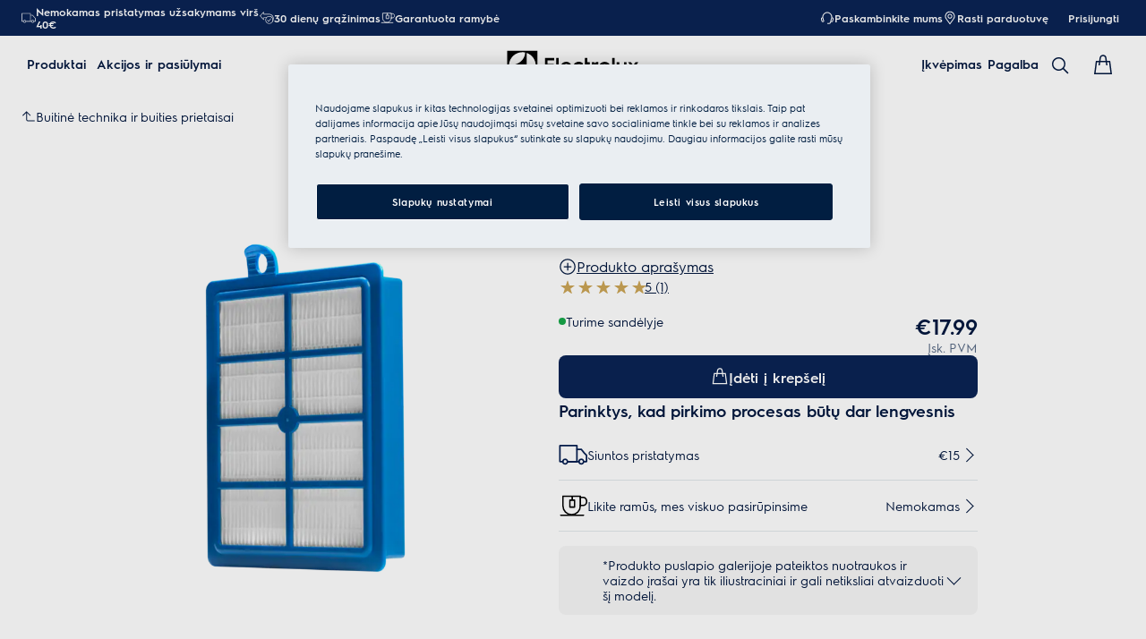

--- FILE ---
content_type: application/javascript; charset=UTF-8
request_url: https://www.electrolux.lt/_next/static/chunks/2986.644d77609d8fa0e0.js
body_size: -17
content:
"use strict";(self.webpackChunkSHELL=self.webpackChunkSHELL||[]).push([[2986],{2986:function(e,t,a){a.r(t);var l=a(2807);let s=e=>{let{url:t,text:a,title:s,target:r,dataGtmId:u}=e.props;return t&&a?(0,l.jsx)("a",{className:e.className,title:s,href:t,target:r,"data-gtm-id":u||void 0,children:a}):null};t.default=s}}]);

--- FILE ---
content_type: application/javascript; charset=UTF-8
request_url: https://www.electrolux.lt/_next/static/chunks/5152.034570cd722916d2.js
body_size: 1208
content:
(self.webpackChunkSHELL=self.webpackChunkSHELL||[]).push([[5152],{8683:function(e,t,l){"use strict";Object.defineProperty(t,"__esModule",{value:!0}),function(e,t){for(var l in t)Object.defineProperty(e,l,{enumerable:!0,get:t[l]})}(t,{noSSR:function(){return u},default:function(){return o}});let r=l(8754),a=(l(3027),r._(l(4525)));function n(e){return{default:(null==e?void 0:e.default)||e}}function u(e,t){return delete t.webpack,delete t.modules,e(t)}function o(e,t){let l=a.default,r={loading:e=>{let{error:t,isLoading:l,pastDelay:r}=e;return null}};e instanceof Promise?r.loader=()=>e:"function"==typeof e?r.loader=e:"object"==typeof e&&(r={...r,...e}),r={...r,...t};let o=r.loader,i=()=>null!=o?o().then(n):Promise.resolve(n(()=>null));return(r.loadableGenerated&&(r={...r,...r.loadableGenerated},delete r.loadableGenerated),"boolean"!=typeof r.ssr||r.ssr)?l({...r,loader:i}):(delete r.webpack,delete r.modules,u(l,r))}("function"==typeof t.default||"object"==typeof t.default&&null!==t.default)&&void 0===t.default.__esModule&&(Object.defineProperty(t.default,"__esModule",{value:!0}),Object.assign(t.default,t),e.exports=t.default)},696:function(e,t,l){"use strict";Object.defineProperty(t,"__esModule",{value:!0}),Object.defineProperty(t,"LoadableContext",{enumerable:!0,get:function(){return n}});let r=l(8754),a=r._(l(3027)),n=a.default.createContext(null)},4525:function(e,t,l){"use strict";Object.defineProperty(t,"__esModule",{value:!0}),Object.defineProperty(t,"default",{enumerable:!0,get:function(){return p}});let r=l(8754),a=r._(l(3027)),n=l(696),u=[],o=[],i=!1;function s(e){let t=e(),l={loading:!0,loaded:null,error:null};return l.promise=t.then(e=>(l.loading=!1,l.loaded=e,e)).catch(e=>{throw l.loading=!1,l.error=e,e}),l}class d{promise(){return this._res.promise}retry(){this._clearTimeouts(),this._res=this._loadFn(this._opts.loader),this._state={pastDelay:!1,timedOut:!1};let{_res:e,_opts:t}=this;e.loading&&("number"==typeof t.delay&&(0===t.delay?this._state.pastDelay=!0:this._delay=setTimeout(()=>{this._update({pastDelay:!0})},t.delay)),"number"==typeof t.timeout&&(this._timeout=setTimeout(()=>{this._update({timedOut:!0})},t.timeout))),this._res.promise.then(()=>{this._update({}),this._clearTimeouts()}).catch(e=>{this._update({}),this._clearTimeouts()}),this._update({})}_update(e){this._state={...this._state,error:this._res.error,loaded:this._res.loaded,loading:this._res.loading,...e},this._callbacks.forEach(e=>e())}_clearTimeouts(){clearTimeout(this._delay),clearTimeout(this._timeout)}getCurrentValue(){return this._state}subscribe(e){return this._callbacks.add(e),()=>{this._callbacks.delete(e)}}constructor(e,t){this._loadFn=e,this._opts=t,this._callbacks=new Set,this._delay=null,this._timeout=null,this.retry()}}function c(e){return function(e,t){let l=Object.assign({loader:null,loading:null,delay:200,timeout:null,webpack:null,modules:null},t),r=null;function u(){if(!r){let t=new d(e,l);r={getCurrentValue:t.getCurrentValue.bind(t),subscribe:t.subscribe.bind(t),retry:t.retry.bind(t),promise:t.promise.bind(t)}}return r.promise()}if(!i){let e=l.webpack?l.webpack():l.modules;e&&o.push(t=>{for(let l of e)if(t.includes(l))return u()})}function s(e,t){!function(){u();let e=a.default.useContext(n.LoadableContext);e&&Array.isArray(l.modules)&&l.modules.forEach(t=>{e(t)})}();let o=a.default.useSyncExternalStore(r.subscribe,r.getCurrentValue,r.getCurrentValue);return a.default.useImperativeHandle(t,()=>({retry:r.retry}),[]),a.default.useMemo(()=>{var t;return o.loading||o.error?a.default.createElement(l.loading,{isLoading:o.loading,pastDelay:o.pastDelay,timedOut:o.timedOut,error:o.error,retry:r.retry}):o.loaded?a.default.createElement((t=o.loaded)&&t.default?t.default:t,e):null},[e,o])}return s.preload=()=>u(),s.displayName="LoadableComponent",a.default.forwardRef(s)}(s,e)}function f(e,t){let l=[];for(;e.length;){let r=e.pop();l.push(r(t))}return Promise.all(l).then(()=>{if(e.length)return f(e,t)})}c.preloadAll=()=>new Promise((e,t)=>{f(u).then(e,t)}),c.preloadReady=e=>(void 0===e&&(e=[]),new Promise(t=>{let l=()=>(i=!0,t());f(o,e).then(l,l)})),window.__NEXT_PRELOADREADY=c.preloadReady;let p=c},5152:function(e,t,l){e.exports=l(8683)}}]);

--- FILE ---
content_type: application/x-javascript
request_url: https://t1-mfe.eluxcdn.com/mfe/contact-us/1.33.1.6/_next/static/chunks/5893.d9b66b97266ad589.js
body_size: 389
content:
"use strict";(self.webpackChunkCONTACT_US=self.webpackChunkCONTACT_US||[]).push([[5893],{5251:function(e,r,o){/**
 * @license React
 * react-jsx-runtime.production.min.js
 *
 * Copyright (c) Facebook, Inc. and its affiliates.
 *
 * This source code is licensed under the MIT license found in the
 * LICENSE file in the root directory of this source tree.
 */var t=o(3027),n=Symbol.for("react.element"),f=Symbol.for("react.fragment"),_=Object.prototype.hasOwnProperty,s=t.__SECRET_INTERNALS_DO_NOT_USE_OR_YOU_WILL_BE_FIRED.ReactCurrentOwner,u={key:!0,ref:!0,__self:!0,__source:!0};function a(e,r,o){var t,f={},a=null,l=null;for(t in void 0!==o&&(a=""+o),void 0!==r.key&&(a=""+r.key),void 0!==r.ref&&(l=r.ref),r)_.call(r,t)&&!u.hasOwnProperty(t)&&(f[t]=r[t]);if(e&&e.defaultProps)for(t in r=e.defaultProps)void 0===f[t]&&(f[t]=r[t]);return{$$typeof:n,type:e,key:a,ref:l,props:f,_owner:s.current}}r.Fragment=f,r.jsx=a,r.jsxs=a},5893:function(e,r,o){e.exports=o(5251)}}]);

--- FILE ---
content_type: application/x-javascript
request_url: https://t1-mfe.eluxcdn.com/mfe/basket/1.37.2.2/_next/static/chunks/3551.00b82e2235fed069.js
body_size: 1210
content:
"use strict";(self.webpackChunkBASKET=self.webpackChunkBASKET||[]).push([[3551],{6011:function(e,t,s){s.r(t);var a=s(2807),r=s(3027),n=s(2010),o=s(5512),c=s(9179),i=s(2470),u=s(9814),d=s(3165),l=s(5231),v=s(5274),p=s(3617),C=s.n(p),g=s(8910);let b=()=>{let e=(0,g.useGlobalBoundStore)((0,n.N)(e=>e.settings)),t=(0,g.useGlobalBoundStore)(e=>e.updateOpenMiniBasket),p=(0,g.useGlobalBoundStore)(e=>e.updateMiniBasketMessage),b=(0,g.useGlobalBoundStore)(e=>e.updateCheckoutPageState),S=(0,g.useGlobalBoundStore)((0,n.N)(e=>{var t,s,a;return(null===(t=e.settings)||void 0===t?void 0:null===(s=t.translations)||void 0===s?void 0:s.product)||(null===(a=e.translations)||void 0===a?void 0:a.product)})),h=S||{},T=(0,r.useRef)();(0,r.useEffect)(()=>{let e=!1,t=null===v.event||void 0===v.event?void 0:v.event.subscribe((null===v.EventType||void 0===v.EventType?void 0:v.EventType.ADD_TO_CART)||"addToCart",t=>{e||B(t,!!(null==t?void 0:t.disabledMiniCart),!!(null==t?void 0:t.disableToastMessage),!!(null==t?void 0:t.isCheckoutPage))});return()=>{e=!0,t&&v.event.unsubscribe(t)}},[]);let y=async(e,t,r)=>{if(r&&b({isLoading:!1}),T.current=!1,e)return;let{Toast:n}=await s.e(1853).then(s.bind(s,1853)),i=(0,a.jsx)(n,{type:c.ShapeStatus.Danger,body:t||h.failureResponseMessage||"Add to basket failure",statusIcon:{icon:"CloseWindowCancel",type:c.ShapeStatus.Danger,size:c.ShapeSize.SM},iconButton:{iconName:"CloseWindowCancel",type:o.IconButtonTypes.Ghost,size:c.ShapeSize.XS,onClick:()=>v.event.publish(v.PUSH_TOAST,{toast:null})},classNames:o.LIGHT_THEME_CLASS});v.event.publish(v.PUSH_TOAST,{toast:i})},f=async()=>{let t=await d.ccv2CartServices.createCart({userId:d.ccv2AuthServices.getUserId(e),settings:e});d.ccv2CartServices.setCartId(e,t.guid)},B=async(s,a,r,n)=>{n&&b({isLoading:!0});let o=d.ccv2CartServices.getCartId(e);try{o||await f();let c=await d.ccv2CartServices.addToCart({cartId:d.ccv2CartServices.getCartId(e),userId:d.ccv2AuthServices.getUserId(e),body:s,settings:e}),u=c.some(e=>(null==e?void 0:e.statusCode)!=="success");if(u){await y(r,void 0,n);return}if(T.current=!0,v.event.publish(i.Mr,{message:s}),n)return;if(a)try{let t=await d.ccv2CartServices.getCart({cartId:d.ccv2CartServices.getCartId(e),userId:d.ccv2AuthServices.getUserId(e),settings:e});(null==t?void 0:t.entries)&&v.event.publish(i.e3,{count:(0,l.f)(null==t?void 0:t.entries)})}catch(e){console.error("getCartData error:",e)}else t(!0),p(h.successResponseMessage||"Add to basket success")}catch(e){await y(r,void 0,n),console.error("createAndAddToCart error:",e)}finally{v.event.publish(i.oL,{message:T.current?h.successResponseMessage:h.failureResponseMessage,isSuccess:T.current})}},A=async s=>{try{let a=s.productCodes?{productCodes:s.productCodes}:{productCode:s.productCode},r=s.productCodes?"addproductstobasket":"addtobasket",n=await u.ZP.getB2BCartCount(e),o="".concat(e.hostname,"/api/b2b/").concat(r,"/"),c=await C().get(o,{query:{...a,language:s.language}});if(!c.success&&0===c.quantity)throw Error(c.errorMessage||"Add to cart failed");let d=c.success?c.successMessage||"Add to basket success":c.errorMessage;t(!0),p(d),v.event.publish(i.e3,{count:Number(n)+Number(c.quantity)})}catch(e){await y(!1,e.message)}};return(0,r.useEffect)(()=>{if(e.isB2BUser){let e=null===v.event||void 0===v.event?void 0:v.event.subscribe((null===v.EventType||void 0===v.EventType?void 0:v.EventType.ADD_TO_CART_B2B)||"addToCartB2B",e=>{A(e)});return()=>{e&&v.event.unsubscribe(e)}}},[e.isB2BUser]),(0,a.jsx)(a.Fragment,{})};t.default=b}}]);

--- FILE ---
content_type: image/svg+xml
request_url: https://www.electrolux.lt/medias/?context=bWFzdGVyfGltYWdlc3wxNDA2fGltYWdlL3N2Zyt4bWx8YURFNUwyZzRZaTg0T0RJeE9ETXpOVFkwTVRrd3w0M2U4YjI2ZmE3ODE4YTUzZDg1ZGYyZDkxNDM5OTI3NDBiNzVkNDU3YzJmMzIwMWQ4NDI4MGYzNzI0NzYyYmM2
body_size: 258
content:
<svg xmlns="http://www.w3.org/2000/svg" width="25" height="18" viewBox="0 0 25 18">
    <g fill="#041E50">
        <path d="M19.732 17.772c-1.486 0-2.69-1.208-2.69-2.698s1.204-2.698 2.69-2.698 2.69 1.208 2.69 2.698-1.204 2.698-2.69 2.698zm0-1.353c.738 0 1.337-.602 1.337-1.345 0-.744-.6-1.345-1.337-1.345-.738 0-1.337.601-1.337 1.345 0 .743.6 1.345 1.337 1.345zM5.637 17.772c-1.486 0-2.69-1.208-2.69-2.698s1.204-2.698 2.69-2.698 2.69 1.208 2.69 2.698-1.204 2.698-2.69 2.698zm0-1.353c.738 0 1.337-.602 1.337-1.345 0-.744-.6-1.345-1.337-1.345-.738 0-1.337.601-1.337 1.345 0 .743.6 1.345 1.337 1.345z"/>
        <path d="M24.742 9.037c.126.126.197.298.197.477v5.56c0 .374-.303.677-.677.677h-2.516c-.374 0-.677-.303-.677-.677 0-.374.303-.677.677-.677h1.84V9.794L21.769 7.97l-.048-.055-2.314-2.887h-3.461c-.374 0-.677-.303-.677-.677V1.798H1.783v12.6h1.84c.374 0 .677.302.677.676 0 .374-.303.677-.677.677H1.107c-.374 0-.677-.303-.677-.677V1.12c0-.373.303-.676.677-.676h14.839c.373 0 .676.303.676.676v2.553h3.11c.205 0 .4.094.528.254l2.494 3.113 1.988 1.996z"/>
        <path d="M17.719 14.397c.373 0 .676.303.676.677 0 .374-.303.677-.676.677H7.65c-.373 0-.676-.303-.676-.677 0-.374.303-.677.676-.677H17.72z"/>
        <path d="M15.269 4.351c0-.374.303-.677.677-.677.373 0 .676.303.676.677v10.726c0 .373-.303.676-.676.676H7.648c-.374 0-.677-.303-.677-.676 0-.374.303-.677.677-.677h7.621V4.351z"/>
    </g>
</svg>


--- FILE ---
content_type: application/x-javascript
request_url: https://t1-mfe.eluxcdn.com/mfe/basket/1.37.2.2/_next/static/chunks/4511.83dac2a83ab654ed.js
body_size: 9061
content:
"use strict";(self.webpackChunkBASKET=self.webpackChunkBASKET||[]).push([[4511,5833],{2470:function(e,t,n){n.d(t,{EK:function(){return v},Ew:function(){return h},Mr:function(){return c},NN:function(){return l},_T:function(){return o},e3:function(){return a},e8:function(){return u},je:function(){return s},oL:function(){return r},tE:function(){return C},tN:function(){return m},uw:function(){return i},vR:function(){return d}});let a="miniBasketCountSynce",o="addToCartSuccess",r="addToCartDone",c="dyAddToCartSuccess",i="login-status",u="Authorization",d=3,l=6e4,s="-cart",v="-count",m="reloadBasketEvent",h="reloadPaymentEvent",C="maxQuantityUpdateEvent"},6673:function(e,t,n){var a,o;n.d(t,{$0:function(){return h},A9:function(){return a},Ak:function(){return m},Dn:function(){return i},IS:function(){return C},Jv:function(){return y},U:function(){return d},et:function(){return v},iK:function(){return c},pb:function(){return l},qZ:function(){return b},rh:function(){return s},tt:function(){return g},uK:function(){return f},vR:function(){return u},wB:function(){return p},wK:function(){return r}});let r="BASKET",c="CHECKOUT",i=30,u=3,d="closeModal",l="OrderConfirmationPage",s="PaymentRedirectPage",v="SelectedSearchOption",m="checkout-summary",h="submitAddress",C="GetInt_GreenestR",y="EXTENDEDWARRANTY",f="WARRANTY",g=["EXTENDEDWARRANTY","WARRANTY"],p="delivery-service-postal-code",b="js-".concat(p,"__content__form-input");(o=a||(a={})).INCREMENT="increment",o.DECREMENT="decrement",o.NO_CHANGE="no_change"},4511:function(e,t,n){n.d(t,{e:function(){return r},u:function(){return c}});var a=n(2470),o=n(3165);let r=(e,t,n)=>{if(!t&&!n)return e;if(!n)return"".concat(e,"?").concat(t);let a="lang=".concat(n),o=t?"".concat(t,"&").concat(a):a;return"".concat(e,"?").concat(o)},c=async e=>{let{timeout:t,settings:n,newToken:r,autoQuery:c,credentials:i="include",loadingGlobal:u,checkoutToken:d=""}=e;t=a.NN;let l=new Headers,s=r?"Bearer ".concat(r):await o.ccv2AuthServices.getAuthenticationHeader(n)||d;return s&&l.append(a.e8,s),{timeout:t,rawError:!0,headers:l,autoQuery:c,credentials:i,loadingGlobal:u}}},40:function(e,t,n){var a=n(6673),o=n(5833),r=n(7525),c=n(9787),i=n(3617),u=n.n(i);let d="CCv2ChannelId",l="CCv2Token",s="/users/anonymous/",v=e=>e.enableFriendsAndFamily,m=()=>o.default.get(l),h=e=>o.default.set(l,e,!1,{secure:!0,sameSite:"None"}),C=()=>{o.default.remove(l)},y=()=>o.default.get("EfcLogin"),f=e=>c.Z.isD2CMarket(e)&&y()&&m(),g=()=>o.default.get(d),p=e=>o.default.set(d,e,!1,{secure:!0,sameSite:"None"}),b=(e,t)=>{v(e)&&t&&p(t)},T=()=>{o.default.remove(d)},P=e=>"/api/".concat(e.config.market,"/ccv2authenticate/login"),S=async e=>{if(!c.Z.isD2CMarket(e)||!y())return null;let t=m();return(t||(t=await E(e)),t)?"Bearer ".concat(t):null},E=async e=>{try{let t=await u().get(P(e),{credentials:"include"}),n=t.token||m();if(!n)throw Error("Cannot generate token");return h(n),b(e,t.channelId||g()||""),n}catch(e){console.error("CCV2: there was an error when regenerate token",e)}},w=async(e,t)=>{if(!t||!f(e))return null;let n=await S(e),o=new Headers;o.append("Authorization",n||"");try{var c;let n=await r.Z.fetch({url:t,method:"POST",settings:e,optionsCcv2:{autoQuery:!1,loadingGlobal:!0},body:{},retry:(null==e?void 0:null===(c=e.d2c)||void 0===c?void 0:c.retryCount)||a.vR});return null==n?void 0:n.cartId}catch(e){console.error("CCV2: Logout CCv2 exception:",e)}return null},I=e=>f(e)?"current":"anonymous",D=(e,t)=>e&&t.includes(s)?t.replace(s,"/users/current/"):t,A=(e,t,n)=>{let a=g();return a&&n.includes("/products/")&&t&&v(e)?"".concat(n,"&channelId=").concat(a):n};t.Z={isLoggedInCCv2:f,isFaFFeatureEnabled:v,getOAuthToken:m,removeOAuthToken:C,getAuthenticationHeader:S,generateOAuthToken:E,terminateCCv2Session:w,getUserId:I,correctUrlIfNeeded:D,addChannelIdIfNeeded:A,getChannelId:g,setChannelId:p,saveChannelId:b,removeChannelId:T}},3550:function(e,t,n){var a=n(6673),o=n(4511),r=n(5833),c=n(40),i=n(7525),u=n(9787),d=n(5274);let l="-cart",s="-count",v=async e=>{var t,n,r;let{cartId:c="",userId:d="anonymous",fields:l="DEFAULT",checkStockLevel:s=!1,settings:v,retry:m,timeout:h}=e,C=await u.Z.buildCCv2ParamsFromUTMDetail(),y=await u.Z.buildCCv2ParamsFromSalesChannel(),f=(0,o.e)("".concat(null==v?void 0:null===(t=v.d2c)||void 0===t?void 0:t.endPoint).concat(null==v?void 0:null===(n=v.d2c)||void 0===n?void 0:n.baseSiteId,"/users/").concat(d,"/carts/").concat(c),"fields=".concat(l).concat(s?"&validateStock=true":"").concat(C).concat(y),"");return i.Z.fetch({url:f,method:"GET",settings:v,optionsCcv2:{retry:m,timeout:h},retry:(null==v?void 0:null===(r=v.d2c)||void 0===r?void 0:r.retryCount)||a.vR})},m=async e=>{var t,n,r;let{oldCartId:c="",toMergeCartGuid:d="",userId:l="anonymous",fields:s="DEFAULT",settings:v,retry:m,timeout:h}=e,C=await u.Z.buildCCv2ParamsFromUTMDetail(),y=await u.Z.buildCCv2ParamsFromSalesChannel(),f=(0,o.e)("".concat(null==v?void 0:null===(t=v.d2c)||void 0===t?void 0:t.endPoint).concat(null==v?void 0:null===(n=v.d2c)||void 0===n?void 0:n.baseSiteId,"/users/").concat(l,"/carts"),"fields=".concat(s,"&oldCartId=").concat(c,"&toMergeCartGuid=").concat(d).concat(C).concat(y),"");return i.Z.fetch({url:f,method:"POST",settings:v,optionsCcv2:{retry:m,timeout:h},body:{},retry:(null==v?void 0:null===(r=v.d2c)||void 0===r?void 0:r.retryCount)||a.vR})},h=async e=>{var t,n,r;let{userId:c="anonymous",cartId:d="current",fields:l="DEFAULT",body:s={},settings:v,retry:m,timeout:h}=e,C=await u.Z.buildCCv2ParamsFromUTMDetail(),y=await u.Z.buildCCv2ParamsFromSalesChannel(),f=(0,o.e)("".concat(null==v?void 0:null===(t=v.d2c)||void 0===t?void 0:t.endPoint).concat(null==v?void 0:null===(n=v.d2c)||void 0===n?void 0:n.baseSiteId,"/users/").concat(c,"/carts/").concat(d,"/multipleentries"),"fields=".concat(l).concat(C).concat(y),"");return i.Z.fetch({url:f,method:"POST",settings:v,optionsCcv2:{retry:m,timeout:h,autoQuery:!1},body:s,retry:(null==v?void 0:null===(r=v.d2c)||void 0===r?void 0:r.retryCount)||a.vR})},C=e=>{var t,n,o;let{settings:r,retry:u,timeout:d}=e,l="".concat(null==r?void 0:null===(t=r.d2c)||void 0===t?void 0:t.endPoint).concat(null==r?void 0:null===(n=r.d2c)||void 0===n?void 0:n.baseSiteId,"/users/current/carts");return i.Z.fetch({url:l,method:"GET",settings:r,optionsCcv2:{retry:u,timeout:d,autoQuery:!1,newToken:c.Z.getOAuthToken()},retry:(null==r?void 0:null===(o=r.d2c)||void 0===o?void 0:o.retryCount)||a.vR})},y=async(e,t)=>{let n=await c.Z.getAuthenticationHeader(e);if(!n)return;d.event.publish("ccv2.init-token-done",{});let a=await c.Z.terminateCCv2Session(e,t);a&&g(e,a)},f=e=>r.default.get("".concat(null==e?void 0:e.d2c.baseSiteId).concat(l)),g=(e,t)=>r.default.set("".concat(null==e?void 0:e.d2c.baseSiteId).concat(l),t,!0,{secure:!0}),p=e=>r.default.get("".concat(null==e?void 0:e.d2c.baseSiteId).concat(s))||0,b=(e,t)=>r.default.set("".concat(null==e?void 0:e.d2c.baseSiteId).concat(s),t,!0,{secure:!0}),T=e=>{r.default.remove("".concat(null==e?void 0:e.d2c.baseSiteId).concat(l)),r.default.remove("".concat(null==e?void 0:e.d2c.baseSiteId).concat(s))};t.ZP={getCart:v,createCart:m,addToCart:h,getCartForLoggedInUser:C,handleCartBeforeLogout:y,getCartId:f,setCartId:g,getCartCount:p,setCartCount:b,deleteBasketCookie:T}},7525:function(e,t,n){var a=n(2470),o=n(4511),r=n(40),c=n(3550),i=n(5274),u=n(3617),d=n.n(u);let l=async(e,t,n)=>{var o;let{settings:u,optionsCcv2:{retry:d=0}={}}=t;if("SyntaxError"!==n.name){if(401===n.status&&r.Z.getOAuthToken()){let n=await r.Z.generateOAuthToken(u);if(d>0)return s({...t,retry:d-1,token:n,url:e})}return n&&n.errors&&n.errors.length>0&&(null===(o=n.errors[0])||void 0===o?void 0:o.reason)==="notFound"&&(c.ZP.deleteBasketCookie(u),i.event.publish(a.e3,{count:0})),Promise.reject(n)}},s=async e=>{let{method:t,settings:n,body:a,optionsCcv2:c,token:i,options:u={},checkoutToken:s=""}=e,v=e.url,m=await (0,o.u)({...c,settings:n,newToken:i,checkoutToken:s}),h={...u,...m},C=await r.Z.getAuthenticationHeader(n);return v=r.Z.correctUrlIfNeeded(!!C,v),v=r.Z.addChannelIdIfNeeded(n,!!C,v),d().fetch({...h,method:t,url:v,...a?{body:a}:{}}).catch(t=>l(v,e,t))};t.Z={fetch:s}},9787:function(e,t,n){let a=e=>{var t;return null==e?void 0:null===(t=e.config)||void 0===t?void 0:t.enableD2C},o=async()=>{try{var e;let t=await n.e(8640).then(n.t.bind(n,8640,23)).then(e=>e.default),a=null==t?void 0:null===(e=t.getParams)||void 0===e?void 0:e.call(t);if(!a)return"";return"&campaignInfo=:name:".concat(a.utm_campaign,":source:").concat(a.utm_source,":medium:").concat(a.utm_medium)}catch(e){return console.error(e),""}},r=async()=>{try{var e;let t=await n.e(3746).then(n.t.bind(n,3746,23)).then(e=>e.default),a=null==t?void 0:null===(e=t.getParams)||void 0===e?void 0:e.call(t);if(!a)return"";return"&channelCode=".concat(a)}catch(e){return console.error(e),""}};t.Z={isD2CMarket:a,buildCCv2ParamsFromUTMDetail:o,buildCCv2ParamsFromSalesChannel:r}},366:function(e,t,n){var a=n(6673),o=n(4511),r=n(5833),c=n(4094),i=n(7525),u=n(9787),d=n(3617),l=n.n(d);let s="CCv2CheckoutAuthenticationToken",v=e=>{var t,n,a,o,r,i,u,d,l,s;if(!e)return{entries:[],serviceEntries:[],totalItems:0};let v=(0,c.u)(e.entries,e.appliedProductPromotions),m=v.filter(e=>!e.isAService),h=m.reduce((e,t)=>{let n=(t.servicesOffered||[]).filter(e=>!!e.entry);return[...e,...n]},[]),C=h.length>0,y=!!(null===(t=e.selectedDeliveryServices)||void 0===t?void 0:t.length);return{entries:m,serviceEntries:h,totalPriceWithTax:e.totalPriceWithTax,totalDiscounts:e.savingsDisplay&&(null===(n=e.totalDiscounts)||void 0===n?void 0:n.value)?e.totalDiscounts:void 0,servicesSubTotal:C?e.servicesSubTotal:void 0,servicesSubTotalWithoutDiscounts:C?e.servicesSubTotalWithoutDiscounts:void 0,deliveryCost:(null===(a=e.selectedDeliveryServices)||void 0===a?void 0:a.length)?e.deliveryCost:void 0,deliveryCostWithoutDiscounts:(null===(o=e.selectedDeliveryServices)||void 0===o?void 0:o.length)?e.deliveryCostWithoutDiscounts:void 0,subTotal:e.subTotal,totalItems:e.totalItems,totalTax:e.totalTax,subtotalWithoutDiscounts:e.savingsDisplay&&(null===(r=e.subtotalWithoutDiscounts)||void 0===r?void 0:r.value)?e.subtotalWithoutDiscounts:void 0,appliedVouchers:e.appliedVouchers,supportedDeliveryModes:e.supportedDeliveryModes,deliveryAddress:{...e.deliveryAddress,addressSearchBox:(null===(i=e.deliveryAddress)||void 0===i?void 0:i.line1)?null===(u=e.deliveryAddress)||void 0===u?void 0:u.addressSearchBox:""},billingAddress:{...e.billingAddress,addressSearchBox:(null===(d=e.billingAddress)||void 0===d?void 0:d.line1)?null!==(s=null===(l=e.billingAddress)||void 0===l?void 0:l.addressSearchBox)&&void 0!==s?s:" ":""},selectedDeliveryServices:e.selectedDeliveryServices,deliveryInstruction:e.deliveryInstruction,weeeTaxSubTotal:e.weeeTaxSubTotal,bundles:e.bundles,haveServiceAdded:C,haveDeliveryAdded:y,appliedProductPromotions:e.appliedProductPromotions||[],extendedWarrantyMonthlyCost:null==e?void 0:e.extendedWarrantyMonthlyCost,extendedWarrantyPremiumPlanSummary:null==e?void 0:e.extendedWarrantyPremiumPlanSummary}},m=async e=>{let{settings:t,apiEndpointProps:n,cartId:a="",userId:r="anonymous",body:c,fields:d="DEFAULT",token:l}=e,s=await u.Z.buildCCv2ParamsFromUTMDetail(),v=await u.Z.buildCCv2ParamsFromSalesChannel(),m=(0,o.e)("".concat(null==n?void 0:n.domain).concat(null==n?void 0:n.pathVersion,"/").concat(t.d2c.baseSiteId,"/users/").concat(r,"/carts/").concat(a,"/deliverymode/update-services"),"fields=".concat(d).concat(s).concat(v),t.d2c.languageParameterValue),h=await i.Z.fetch({url:m,method:"POST",settings:t,body:c,optionsCcv2:{retry:t.d2c.retryCount||3,timeout:t.d2c.timeoutDuration||3e4},checkoutToken:l});return h},h=async e=>{let{settings:t,apiEndpointProps:n,productCodes:a}=e;try{let e=await u.Z.buildCCv2ParamsFromUTMDetail(),r=await u.Z.buildCCv2ParamsFromSalesChannel(),c=(0,o.e)("".concat(null==n?void 0:n.domain).concat(null==n?void 0:n.pathVersion,"/").concat(t.d2c.baseSiteId,"/services/serviceselection?productCodes=").concat(a),"fields=DEFAULT".concat(e).concat(r),t.d2c.languageParameterValue?t.d2c.languageParameterValue:"");return i.Z.fetch({url:c,method:"GET",settings:t,optionsCcv2:{retry:t.d2c.retryCount||3,timeout:t.d2c.timeoutDuration||3e4}})}catch(e){console.error(e)}},C=async e=>{let{settings:t,cartId:n="",userId:a="anonymous",entryNumber:r}=e,c=(0,o.e)("".concat(t.d2c.endPoint).concat(t.d2c.baseSiteId,"/users/").concat(a,"/carts/").concat(n,"/entries/").concat(r),"",t.d2c.languageParameterValue);await i.Z.fetch({url:c,method:"DELETE",settings:t,optionsCcv2:{retry:t.d2c.retryCount||3,timeout:t.d2c.timeoutDuration||3e4}})},y=async e=>{let{settings:t,cartId:n="",userId:r="anonymous",entryNumber:c=!1,fields:d="DEFAULT",body:l}=e,s=await u.Z.buildCCv2ParamsFromUTMDetail(),v=await u.Z.buildCCv2ParamsFromSalesChannel(),m=(0,o.e)("".concat(t.d2c.endPoint).concat(t.d2c.baseSiteId,"/users/").concat(r,"/carts/").concat(n,"/entries/").concat(c),"fields=".concat(d).concat(s).concat(v),t.d2c.languageParameterValue),h=await i.Z.fetch({url:m,method:"PATCH",body:l,settings:t,optionsCcv2:{retry:t.d2c.retryCount||a.vR,timeout:t.d2c.timeoutDuration||3e4}});return h},f=async e=>{let{settings:t,cartId:n="",userId:a="anonymous",entryNumber:r}=e,c=(0,o.e)("".concat(t.d2c.checkoutApiEndPoint).concat(t.d2c.baseSiteId,"/users/").concat(a,"/carts/").concat(n,"/entries/").concat(r),"",t.d2c.languageParameterValue);await i.Z.fetch({url:c,method:"DELETE",settings:t,optionsCcv2:{retry:t.d2c.retryCount||3,timeout:t.d2c.timeoutDuration||3e4}})},g=async e=>{let{settings:t,cartId:n="",userId:r="anonymous",entryNumber:c=!1,fields:d="DEFAULT",body:l}=e,s=await u.Z.buildCCv2ParamsFromUTMDetail(),v=await u.Z.buildCCv2ParamsFromSalesChannel(),m=(0,o.e)("".concat(t.d2c.checkoutApiEndPoint).concat(t.d2c.baseSiteId,"/users/").concat(r,"/carts/").concat(n,"/entries/").concat(c),"fields=".concat(d).concat(s).concat(v),t.d2c.languageParameterValue),h=await i.Z.fetch({url:m,method:"PATCH",body:l,settings:t,optionsCcv2:{retry:t.d2c.retryCount||a.vR,timeout:t.d2c.timeoutDuration||3e4}});return h},p=async e=>{let{settings:t,apiEndpointProps:n,cartId:r="",userId:c="anonymous",postcode:d,fields:l="DEFAULT"}=e,s=await u.Z.buildCCv2ParamsFromUTMDetail(),m=await u.Z.buildCCv2ParamsFromSalesChannel(),h=(0,o.e)("".concat(null==n?void 0:n.domain).concat(null==n?void 0:n.pathVersion,"/").concat(t.d2c.baseSiteId,"/users/").concat(c,"/carts/").concat(r,"/checkout"),"fields=".concat(l).concat(s).concat(m),t.d2c.languageParameterValue),C={};C=d?{postcode:d}:{};try{let e=await i.Z.fetch({url:h,method:"POST",settings:t,optionsCcv2:{retry:t.d2c.retryCount||a.vR,timeout:t.d2c.timeoutDuration||3e4},body:C}),n=v(e);return n}catch(e){return console.error("Error retrieving cart with id: ".concat(r,"."),e),{entries:[],serviceEntries:[],totalItems:0}}},b=async e=>{let{settings:t,apiEndpointProps:n,cartId:r="",userId:c="anonymous",token:d}=e,l=await u.Z.buildCCv2ParamsFromUTMDetail(),s=await u.Z.buildCCv2ParamsFromSalesChannel(),m=(0,o.e)("".concat(null==n?void 0:n.domain).concat(null==n?void 0:n.pathVersion,"/").concat(t.d2c.baseSiteId,"/users/").concat(c,"/carts/").concat(r,"/viewCart"),"".concat(l).concat(s),t.d2c.languageParameterValue);try{let e=await i.Z.fetch({url:m,method:"GET",settings:t,optionsCcv2:{retry:t.d2c.retryCount||a.vR,timeout:t.d2c.timeoutDuration||3e4},checkoutToken:d}),n=v(e);return n}catch(e){throw 401===e.status&&j.removeTokenFromCookie(),console.error("Error retrieving cart with id: ".concat(r,"."),e),e}},T=async e=>{var t,n,r;let{cartId:c="",userId:d="anonymous",voucherCode:l,settings:s,retry:v,timeout:m}=e,h=await u.Z.buildCCv2ParamsFromUTMDetail(),C=await u.Z.buildCCv2ParamsFromSalesChannel(),y=(0,o.e)("".concat(null==s?void 0:null===(t=s.d2c)||void 0===t?void 0:t.endPoint).concat(null==s?void 0:null===(n=s.d2c)||void 0===n?void 0:n.baseSiteId,"/users/").concat(d,"/carts/").concat(c,"/vouchers"),"voucherId=".concat(l).concat(h).concat(C),"");return i.Z.fetch({url:y,method:"POST",settings:s,optionsCcv2:{retry:v,timeout:m,autoQuery:!1},retry:(null==s?void 0:null===(r=s.d2c)||void 0===r?void 0:r.retryCount)||a.vR})},P=e=>{var t,n;let{cartId:a="",userId:r="anonymous",voucherCode:c,settings:u,retry:d,timeout:l}=e,s=(0,o.e)("".concat(null==u?void 0:null===(t=u.d2c)||void 0===t?void 0:t.endPoint).concat(null==u?void 0:null===(n=u.d2c)||void 0===n?void 0:n.baseSiteId,"/users/").concat(r,"/carts/").concat(a,"/vouchers/").concat(c),"","");return i.Z.fetch({url:s,method:"DELETE",settings:u,optionsCcv2:{retry:d,timeout:l},timeout:u.d2c.timeoutDuration||3e4,retry:u.d2c.retryCount||3})},S=()=>{let e=r.default.get(s);return e?"Bearer ".concat(e):""},E=e=>{document.cookie="".concat(e,"=; Path=/; Expires=Thu, 01 Jan 1970 00:00:00 GMT; SameSite=Strict; Secure")},w=()=>{E(s)},I=(e,t)=>{r.default.set(s,e,!1,{secure:!0,sameSite:"Strict",expires:new Date(t)})},D=async e=>{let{hostname:t,brand:n,language:a,urlSlug:o,contentId:r}=e;try{if(S())return S();let{accessToken:e,expiresAt:c}=await l().get("/api/checkout/ccv2-access-token",{query:{hostname:t,brand:n,language:a,urlSlug:o,contentId:r},headers:new Headers({"x-functions-key":"rabgZs2XoCDOuxj8Wfb5DXVOQHkebrU3EH-mMI0cco-NAzFu2bEgXg=="})});return I(e,c),"Bearer ".concat(e)}catch(e){console.error("Error",e)}return""},A=async e=>{var t;let{countryCode:n,settings:a,apiEndpointProps:o}=e,r="".concat(null==o?void 0:o.domain).concat(null==o?void 0:o.pathVersion,"/").concat(null==a?void 0:null===(t=a.d2c)||void 0===t?void 0:t.baseSiteId,"/checkout/address-fields?countryIsoCode=").concat(n);return i.Z.fetch({url:r,method:"GET",settings:a,optionsCcv2:{retry:a.d2c.retryCount||3,timeout:a.d2c.timeoutDuration||3e4}})},k=async e=>{var t;let{settings:n,apiEndpointProps:a,cartId:r="",userId:c="anonymous",fields:d="DEFAULT",token:l}=e,s=await u.Z.buildCCv2ParamsFromUTMDetail(),v=await u.Z.buildCCv2ParamsFromSalesChannel(),m=(0,o.e)("".concat(null==a?void 0:a.domain).concat(null==a?void 0:a.pathVersion,"/").concat(null==n?void 0:null===(t=n.d2c)||void 0===t?void 0:t.baseSiteId,"/users/").concat(c,"/payment/carts/").concat(r,"/getMethods/"),"fields=".concat(d).concat(s).concat(v),n.d2c.languageParameterValue);return i.Z.fetch({url:m,method:"GET",settings:n,optionsCcv2:{retry:n.d2c.retryCount||3,timeout:n.d2c.timeoutDuration||3e4},checkoutToken:l})},F=async e=>{var t;let{settings:n,apiEndpointProps:a,cartId:r="",userId:c="anonymous",fields:d="DEFAULT",token:l}=e,s=await u.Z.buildCCv2ParamsFromUTMDetail(),v=await u.Z.buildCCv2ParamsFromSalesChannel(),m=(0,o.e)("".concat(null==a?void 0:a.domain).concat(null==a?void 0:a.pathVersion,"/").concat(null==n?void 0:null===(t=n.d2c)||void 0===t?void 0:t.baseSiteId,"/users/").concat(c,"/payment/carts/").concat(r,"/createPaymentCart/"),"fields=".concat(d).concat(s).concat(v),n.d2c.languageParameterValue);return i.Z.fetch({url:m,method:"POST",body:null,settings:n,optionsCcv2:{retry:n.d2c.retryCount||3,timeout:n.d2c.timeoutDuration||3e4},checkoutToken:l})},O=async e=>{var t;let{settings:n,apiEndpointProps:a,cartId:r="",userId:c="anonymous",fields:d="DEFAULT",token:l,body:s}=e,v=await u.Z.buildCCv2ParamsFromUTMDetail(),m=await u.Z.buildCCv2ParamsFromSalesChannel(),h=(0,o.e)("".concat(null==a?void 0:a.domain).concat(null==a?void 0:a.pathVersion,"/").concat(null==n?void 0:null===(t=n.d2c)||void 0===t?void 0:t.baseSiteId,"/users/").concat(c,"/payment/carts/").concat(r,"/payments/"),"fields=".concat(d).concat(v).concat(m),n.d2c.languageParameterValue);return i.Z.fetch({url:h,method:"POST",body:s,settings:n,optionsCcv2:{retry:n.d2c.retryCount||3,timeout:n.d2c.timeoutDuration||3e4},checkoutToken:l})},Z=async e=>{var t;let{settings:n,apiEndpointProps:a,cartId:r="",userId:c="anonymous",fields:d="DEFAULT",token:l,body:s}=e,v=await u.Z.buildCCv2ParamsFromUTMDetail(),m=await u.Z.buildCCv2ParamsFromSalesChannel(),h=(0,o.e)("".concat(null==a?void 0:a.domain).concat(null==a?void 0:a.pathVersion,"/").concat(null==n?void 0:null===(t=n.d2c)||void 0===t?void 0:t.baseSiteId,"/users/").concat(c,"/payment/carts/").concat(r,"/paymentDetails/"),"fields=".concat(d).concat(v).concat(m),n.d2c.languageParameterValue);return i.Z.fetch({url:h,method:"POST",body:s,settings:n,optionsCcv2:{retry:n.d2c.retryCount||3,timeout:n.d2c.timeoutDuration||3e4},checkoutToken:l})},N=async e=>{let{settings:t,apiEndpointProps:n,cartId:a="",userId:r="anonymous",body:c,fields:d="DEFAULT",token:l}=e,s=await u.Z.buildCCv2ParamsFromUTMDetail(),v=await u.Z.buildCCv2ParamsFromSalesChannel(),m=(0,o.e)("".concat(null==n?void 0:n.domain).concat(null==n?void 0:n.pathVersion,"/").concat(t.d2c.baseSiteId,"/users/").concat(r,"/carts/").concat(a,"/deliverymode"),"fields=".concat(d).concat(s).concat(v),t.d2c.languageParameterValue),h=await i.Z.fetch({url:m,method:"POST",settings:t,body:c,optionsCcv2:{retry:t.d2c.retryCount||3,timeout:t.d2c.timeoutDuration||3e4},checkoutToken:l});return h},U=async e=>{var t;let{settings:n,apiEndpointProps:a,cartId:r="",userId:c="anonymous",body:d,fields:l="DEFAULT",token:s}=e,v=await u.Z.buildCCv2ParamsFromUTMDetail(),m=await u.Z.buildCCv2ParamsFromSalesChannel(),h=(0,o.e)("".concat(null==a?void 0:a.domain).concat(null==a?void 0:a.pathVersion,"/").concat(null==n?void 0:null===(t=n.d2c)||void 0===t?void 0:t.baseSiteId,"/users/").concat(c,"/carts/").concat(r,"/delivery-address/add"),"fields=".concat(l).concat(v).concat(m),n.d2c.languageParameterValue);return i.Z.fetch({url:h,method:"POST",settings:n,body:d,optionsCcv2:{retry:n.d2c.retryCount||3,timeout:n.d2c.timeoutDuration||3e4},checkoutToken:s})},M=async e=>{var t;let{settings:n,apiEndpointProps:a,cartId:o="",userId:r="anonymous",body:c,fields:u="DEFAULT",token:d}=e,l="".concat(null==a?void 0:a.domain).concat(null==a?void 0:a.pathVersion,"/").concat(null==n?void 0:null===(t=n.d2c)||void 0===t?void 0:t.baseSiteId,"/users/").concat(r,"/payment/carts/").concat(o,"/applePaySession");return i.Z.fetch({url:l,query:{fields:u},method:"POST",settings:n,body:c,optionsCcv2:{retry:n.d2c.retryCount||3,timeout:n.d2c.timeoutDuration||3e4},checkoutToken:d})},_=e=>!!e&&e.hasOwnProperty("Error"),L=async(e,t,n,a,o,r)=>{if(!a||!n||!r)return;let c=e.language;try{let i=await l().fetch({url:"https://api.addressy.com/Capture/Interactive/Find/v1.10/json3.ws",method:"POST",retry:e.d2c.retryCount||3,timeout:e.d2c.timeoutDuration||3e4,query:{key:n,text:a,language:c,countries:r,limit:t,container:o}});if(_(i.Items[0]))throw Error("Error in findLoqateAddress:");return i.Items.map(e=>({id:e.Id,type:e.Type,text:e.Text,highlight:e.Highlight,description:e.Description}))}catch(e){console.log("error",e);return}},V=async(e,t,n)=>{if(n&&t)try{var a;let o=await l().fetch({url:"https://api.addressy.com/Capture/Interactive/Retrieve/v1.20/json3.ws",method:"POST",retry:e.d2c.retryCount||3,timeout:e.d2c.timeoutDuration||3e4,query:{key:t,id:n}}),r=null==o?void 0:null===(a=o.Items)||void 0===a?void 0:a[0];if(!r)throw Error("Error in findLoqate detail: null data");let c={id:r.Id,city:r.City,company:r.Company,countryIso2:r.CountryIso2,countryIso3:r.CountryIso3,countryIsoNumber:r.CountryIsoNumber,countryName:r.CountryName,department:r.Department,district:r.District,domesticId:r.DomesticId,language:r.Language,postalCode:r.PostalCode,province:r.Province,provinceCode:r.ProvinceCode,provinceName:r.ProvinceName,secondarystreet:r.SecondaryStreet,sortingNumber1:r.SortingNumber1,sortingNumber2:r.SortingNumber2,street:r.Street,subBuilding:r.SubBuilding,line1:r.Line1,line2:r.Line2,label:r.Label};return c}catch(e){console.log("error",e);return}},R=async e=>{let{settings:t,productCodes:n}=e,a={ProductCodes:n,Language:t.language};return l().post("/api/checkout/related-accessories",a,{headers:new Headers({"x-functions-key":"rabgZs2XoCDOuxj8Wfb5DXVOQHkebrU3EH-mMI0cco-NAzFu2bEgXg=="})})},x=async e=>{var t;let{settings:n,apiEndpointProps:a,token:r}=e,c=await u.Z.buildCCv2ParamsFromUTMDetail(),d=await u.Z.buildCCv2ParamsFromSalesChannel(),l=(0,o.e)("".concat(null==a?void 0:a.domain).concat(null==a?void 0:a.pathVersion,"/").concat(null==n?void 0:null===(t=n.d2c)||void 0===t?void 0:t.baseSiteId,"/address-fields/metadata"),"".concat(c).concat(d),n.d2c.languageParameterValue);return i.Z.fetch({url:l,method:"GET",settings:n,optionsCcv2:{retry:n.d2c.retryCount||3,timeout:n.d2c.timeoutDuration||3e4},checkoutToken:r})},H=async e=>{var t;let{settings:n,apiEndpointProps:a,token:r}=e,c=await u.Z.buildCCv2ParamsFromUTMDetail(),d=await u.Z.buildCCv2ParamsFromSalesChannel(),l=(0,o.e)("".concat(null==a?void 0:a.domain).concat(null==a?void 0:a.pathVersion,"/").concat(null==n?void 0:null===(t=n.d2c)||void 0===t?void 0:t.baseSiteId,"/payment-methods/metadata"),"".concat(c).concat(d),n.d2c.languageParameterValue);return i.Z.fetch({url:l,method:"GET",settings:n,optionsCcv2:{retry:n.d2c.retryCount||3,timeout:n.d2c.timeoutDuration||3e4},checkoutToken:r})},j={updateService:m,getServiceRestriction:h,selectDeliveryMethod:N,addDeliveryAddress:U,mapToCheckOutPageData:v,getCheckoutCartData:p,getViewCartApiData:b,removeProductMiniBasket:C,updateQuantityOfProductMiniBasket:y,removeProductCheckout:f,updateQuantityOfProductCheckout:g,addVoucherToCart:T,deleteVoucherFromCart:P,generateToken:D,selectAddressCountry:A,getAddressFieldsMetadata:x,getPaymentMethods:k,createPaymentCart:F,submitPayment:O,paymentDetails:Z,createApplePaySession:M,findLoqateAddress:L,getLoqateAddressDetail:V,getRelatedProductByIds:R,removeTokenFromCookie:w,getPaymentMethodRestrictions:H};t.Z=j},3165:function(e,t,n){n.r(t),n.d(t,{ccv2AuthServices:function(){return g.Z},ccv2CartServices:function(){return f.ZP},ccv2CheckoutServices:function(){return m.Z},ccv2Client:function(){return a.Z},ccv2OrderConfirmationServices:function(){return P},ccv2OrderServices:function(){return y},ccv2ProductServices:function(){return r.Z},ccv2WishlistServices:function(){return v},ccv2Wrapper:function(){return o.Z}});var a=n(7525),o=n(9787),r=n(9820),c=n(5833),i=n(6838);let u="-wishlist",d=async e=>{let{settings:t,wishlistId:n="",fields:o="DEFAULT",userId:r="anonymous"}=e;return await a.Z.fetch({url:"".concat(t.d2c.endPoint).concat(t.d2c.baseSiteId,"/users/").concat(r,"/wishlists/?fields=").concat(o,"&wishlistId=").concat(n),method:"GET",settings:t,optionsCcv2:{retry:t.d2c.retryCount||3,timeout:t.d2c.timeoutDuration||3e4,autoQuery:!1}})},l=async e=>{let{settings:t,fields:n="DEFAULT",wishlistId:o="",code:r,userId:c="anonymous"}=e;return await a.Z.fetch({url:"".concat(t.d2c.endPoint).concat(t.d2c.baseSiteId,"/users/").concat(c,"/wishlists/entries/?fields=").concat(n,"&code=").concat(r,"&wishlistId=").concat(o),method:"POST",settings:t,optionsCcv2:{retry:t.d2c.retryCount||3,timeout:t.d2c.timeoutDuration||3e4,autoQuery:!1}})},s=async e=>{let{settings:t,wishlistId:n="",entryNumber:o,userId:r="anonymous"}=e,c=await a.Z.fetch({url:"".concat(t.d2c.endPoint).concat(t.d2c.baseSiteId,"/users/").concat(r,"/wishlists/").concat(n,"/entries/").concat(o),method:"DELETE",settings:t,optionsCcv2:{retry:t.d2c.retryCount||3,timeout:t.d2c.timeoutDuration||3e4,autoQuery:!1}});return c};var v={get:async function(e,t,n){try{let a=await d({settings:e,wishlistId:t,userId:n});return a&&e.d2c.baseSiteId&&c.default.set((0,i.y0)(e.d2c.baseSiteId,u),a.guid),a}catch(e){console.log("err",e);return}},add:async(e,t,n,a)=>{let o=await l({settings:e,wishlistId:t,code:n,userId:a});return o&&e.d2c.baseSiteId&&c.default.set((0,i.y0)(e.d2c.baseSiteId,u),o.guid),o},remove:async(e,t,n,a)=>{let o=await s({settings:e,wishlistId:t,entryNumber:n,userId:a});return o},removeWishlishId:e=>{var t;c.default.remove((0,i.y0)(null==e?void 0:null===(t=e.d2c)||void 0===t?void 0:t.baseSiteId,u))},getWishlistId:e=>{var t;return c.default.get((0,i.y0)(null==e?void 0:null===(t=e.d2c)||void 0===t?void 0:t.baseSiteId,u))}},m=n(366);let h=e=>{var t,n;let{settings:o,pageSize:r=200,retry:c=3,timeout:i=2e4}=e,u=new Date().getTime(),d="".concat(null==o?void 0:null===(t=o.d2c)||void 0===t?void 0:t.endPoint).concat(null==o?void 0:null===(n=o.d2c)||void 0===n?void 0:n.baseSiteId,"/users/current/orders?pageSize=").concat(r,"&v=").concat(u);return a.Z.fetch({url:d,method:"GET",settings:o,optionsCcv2:{retry:c,timeout:i}})},C=e=>{var t,n;let{settings:o,orderCode:r="",retry:c=3,timeout:i=2e4}=e,u=new Date().getTime(),d="".concat(null===(t=o.d2c)||void 0===t?void 0:t.endPoint).concat(null===(n=o.d2c)||void 0===n?void 0:n.baseSiteId,"/users/current/orders/").concat(r,"?v=").concat(u);return a.Z.fetch({url:d,method:"GET",settings:o,optionsCcv2:{retry:c,timeout:i}})};var y={getOrders:h,getOrderDetail:C},f=n(3550),g=n(40),p=n(6673),b=n(4511);let T=async e=>{let{settings:t,orderId:n="",userId:o="anonymous",token:r}=e,c=(0,b.e)("".concat(t.d2c.checkoutApiEndPoint).concat(t.d2c.baseSiteId,"/users/").concat(o,"/order/").concat(n),"",t.d2c.languageParameterValue),i=await a.Z.fetch({url:c,method:"GET",settings:t,optionsCcv2:{retry:t.d2c.retryCount||p.vR,timeout:t.d2c.timeoutDuration||3e4},checkoutToken:r});return i};var P={getOrderConfirmationData:T}},9820:function(e,t,n){var a=n(6673),o=n(4511),r=n(7936),c=n(6786),i=n(7525),u=n(3617),d=n.n(u);let l=(e,t,n)=>{let a=Object.entries(t).map(e=>{let[t,n]=e;return"".concat(t,"=").concat(n)}).join("&");return"".concat(e).concat(n?"&":"?").concat(a)},s=async e=>{var t,n,r;let{fields:u="DEFAULT",productCode:d="",settings:l,retry:s=3,timeout:v=3e4}=e,m=await c.default.buildCCv2ParamsFromUTMDetail(),h=await c.default.buildCCv2ParamsFromSalesChannel(),C=(0,o.e)("".concat(null==l?void 0:null===(t=l.d2c)||void 0===t?void 0:t.endPoint).concat(null==l?void 0:null===(n=l.d2c)||void 0===n?void 0:n.baseSiteId,"/products/").concat(d),"fields=".concat(u).concat(m).concat(h),l.d2c.languageParameterValue?l.d2c.languageParameterValue:"");return i.Z.fetch({url:C,method:"GET",settings:l,optionsCcv2:{retry:s,timeout:v},retry:(null==l?void 0:null===(r=l.d2c)||void 0===r?void 0:r.retryCount)||a.vR})},v=async e=>{var t;let{fields:a="DEFAULT",productCodes:o,cookie:r="",isD2CMarket:i,hostname:u,language:s,sort:v="",baseSiteId:m,currentPage:h=0,pageSize:C=20,brand:y,query:f="",...g}=e,p=await c.default.buildCCv2ParamsFromUTMDetail(),b=await n.e(3746).then(n.t.bind(n,3746,23)).then(e=>e.default),T=null==b?void 0:null===(t=b.getParams)||void 0===t?void 0:t.call(b),P=o.map(e=>":code:".concat(e)).join(""),S=":".concat(v).concat(f).concat(P).concat(p).concat(T?"&channel=".concat(T):""),E=l("/api/plp/GetProductGrid/",{fields:a,query:S,brand:y,sort:v,pageSize:C,currentPage:h,siteId:i?m:"",language:s,hostname:u,isD2CMarket:i,...g}),w=await d().get(E,{headers:new Headers({"x-functions-key":"rabgZs2XoCDOuxj8Wfb5DXVOQHkebrU3EH-mMI0cco-NAzFu2bEgXg==","x-cookie-user":r||""})});return w},m=async e=>{let{productCode:t,bundleTemplatesId:n,settings:a}=e,i=await c.default.buildCCv2ParamsFromUTMDetail(),u=await c.default.buildCCv2ParamsFromSalesChannel(),d=(0,o.e)("".concat(a.d2c.endPoint).concat(a.d2c.baseSiteId,"/bundles/").concat(t,"/").concat(n,"/"),"fields=FULL".concat(i).concat(u),a.d2c.languageParameterValue?a.d2c.languageParameterValue:""),l=await r.default.fetch({url:d,method:"GET",settings:a,optionsCcv2:{retry:a.d2c.retryCount||3,timeout:a.d2c.timeoutDuration||3e4,autoQuery:!1}});return l},h=async e=>{var t,n,a;let{rootBundleTemplateId:i,settings:u,body:d}=e,l=await c.default.buildCCv2ParamsFromUTMDetail(),s=await c.default.buildCCv2ParamsFromSalesChannel(),v=(0,o.e)("".concat(null===(t=u.d2c)||void 0===t?void 0:t.endPoint).concat(null===(n=u.d2c)||void 0===n?void 0:n.baseSiteId,"/bundles/").concat(i),"fields=DEFAULT".concat(l).concat(s),u.d2c.languageParameterValue?u.d2c.languageParameterValue:""),m=await r.default.fetch({url:v,method:"POST",settings:u,optionsCcv2:{retry:3,timeout:3e4,autoQuery:!1},retry:(null===(a=u.d2c)||void 0===a?void 0:a.retryCount)||3,body:d});return m},C=async e=>{let{productCodes:t,settings:n}=e,a=await c.default.buildCCv2ParamsFromUTMDetail(),i=await c.default.buildCCv2ParamsFromSalesChannel(),u=t.map(e=>":code:".concat(e)).join(""),d=(0,o.e)("".concat(n.d2c.endPoint).concat(n.d2c.baseSiteId,"/products/search/"),"query=:relevance".concat(u).concat(a).concat(i),n.d2c.languageParameterValue?n.d2c.languageParameterValue:""),l=await r.default.fetch({url:d,method:"GET",settings:n,optionsCcv2:{retry:n.d2c.retryCount||3,timeout:n.d2c.timeoutDuration||3e4,autoQuery:!1}});return l};t.Z={getProduct:s,getProducts:v,getBundles:m,getBundlesPrice:h,searchProducts:C}},7936:function(e,t,n){n.r(t);var a=n(2470),o=n(4511),r=n(6786),c=n(5274),i=n(3617),u=n.n(i);class d{constructor(){if(this.fetch=async e=>{let{url:t,method:n,settings:i,body:d,optionsCcv2:l,token:s,options:v={},retry:m=0}=e,h=await (0,o.u)({...l,settings:i,newToken:s}),C={...v,...h};return u().fetch({...C,method:n,url:t,...d?{body:d}:{}}).catch(async t=>{if(!(t instanceof SyntaxError)){if(401===t.status&&r.default.getOAuthToken()){let t=await r.default.generateOAuthToken(i);if(m>0)return this.fetch({...e,retry:m-1,token:t})}else{var n,o;return t&&t.errors&&t.errors.length>0&&(null===(n=t.errors[0])||void 0===n?void 0:n.reason)==="notFound"&&(r.default.deleteBasketCookie((null==i?void 0:null===(o=i.d2c)||void 0===o?void 0:o.baseSiteId)||"",a.je,a.EK),c.event.publish(a.e3,{count:0})),Promise.reject(t)}}})},d.singleton)return d.singleton;return d.singleton=this,d.singleton}}let l=new d;t.default=l},6786:function(e,t,n){n.r(t);var a=n(2470),o=n(5833),r=n(7936),c=n(5274),i=n(3617),u=n.n(i);class d{isD2CMarket(e){var t;return null==e?void 0:null===(t=e.config)||void 0===t?void 0:t.enableD2C}isFaFFeatureEnabled(e){return e.enableFriendsAndFamily}isEfcLoginCookieExist(){return o.default.get(this.EFC_LOGIN_COOKIE_NAME)}isLoggedInCCv2(e){return this.isD2CMarket(e)&&this.isEfcLoginCookieExist()&&this.getOAuthToken()}getOAuthTokenApiEndPoint(e){return"/api/".concat(e.config.market,"/ccv2authenticate/login")}async generateOAuthToken(e){try{let t=await u().get(this.getOAuthTokenApiEndPoint(e),{credentials:"include"}),n=t.token||this.getOAuthToken();if(!n)throw Error("Cannot generate token");return this.setOAuthToken(n),this.saveChannelId(e,t.channelId||this.getChannelId()||""),n}catch(e){console.error("CCV2: there was an error when regenerate token",e)}}getOAuthToken(){return o.default.get(this.OAUTH_TOKEN_COOKIE_NAME)}setOAuthToken(e){return o.default.set(this.OAUTH_TOKEN_COOKIE_NAME,e,!1,{secure:!0,sameSite:"None"})}removeOAuthToken(){o.default.remove(this.OAUTH_TOKEN_COOKIE_NAME)}async terminateCCv2Session(e,t){if(!t||!this.isLoggedInCCv2(e))return null;let n=await this.getAuthenticationHeader(e),o=new Headers;o.append("Authorization",n||"");try{var c;let n=await r.default.fetch({url:t,method:"POST",settings:e,optionsCcv2:{autoQuery:!1,loadingGlobal:!0},body:{},retry:(null==e?void 0:null===(c=e.d2c)||void 0===c?void 0:c.retryCount)||a.vR});return null==n?void 0:n.cartId}catch(e){console.error("CCV2: Logout CCv2 exception:",e)}return null}async getAuthenticationHeader(e){if(!this.isD2CMarket(e)||!this.isEfcLoginCookieExist())return null;let t=this.getOAuthToken();return(t||(t=await this.generateOAuthToken(e)),t)?"Bearer ".concat(t):null}getUserId(e){return this.isLoggedInCCv2(e)?this.USER_ID_CURRENT:this.USER_ID_ANONYMOUS}correctUrlIfNeeded(e,t){return e&&t.includes(this.PATH_ANONYMOUS)?t.replace(this.PATH_ANONYMOUS,this.PATH_CURRENT):t}getChannelId(){return o.default.get(this.CHANNELID_COOKIE_NAME)}setChannelId(e){return o.default.set(this.CHANNELID_COOKIE_NAME,e,!1,{secure:!0,sameSite:"None"})}removeChannelId(){o.default.remove(this.CHANNELID_COOKIE_NAME)}saveChannelId(e,t){this.isFaFFeatureEnabled(e)&&t&&this.setChannelId(t)}addChannelIdIfNeeded(e,t,n){let a=this.getChannelId();return a&&n.includes(this.PATH_PRODUCT_API)&&t&&this.isFaFFeatureEnabled(e)?"".concat(n,"&channelId=").concat(a):n}setCartId(e,t){var n;return o.default.set(this.cartCookieName((null==t?void 0:null===(n=t.d2c)||void 0===n?void 0:n.baseSiteId)||""),e,!0,{secure:!0})}getCartId(e){var t;return o.default.get(this.cartCookieName((null==e?void 0:null===(t=e.d2c)||void 0===t?void 0:t.baseSiteId)||""))}constructor(){if(this.OAUTH_TOKEN_COOKIE_NAME="CCv2Token",this.EFC_LOGIN_COOKIE_NAME="EfcLogin",this.CHANNELID_COOKIE_NAME="CCv2ChannelId",this.USER_ID_ANONYMOUS="anonymous",this.PATH_ANONYMOUS="/users/anonymous/",this.PATH_PRODUCT_API="/products/",this.USER_ID_CURRENT="current",this.PATH_CURRENT="/users/current/",this.cartCookieName=e=>"".concat(e).concat(a.je),this.handleCartBeforeLogout=async(e,t)=>{let n=await this.getAuthenticationHeader(e);if(!n)return;c.event.publish("ccv2.init-token-done",{});let r=await this.terminateCCv2Session(e,t);r&&o.default.set(this.getCookieName(e.d2c.baseSiteId||"",a.je),r)},this.deleteBasketCookie=(e,t,n)=>{o.default.remove(this.getCookieName(e,t)),o.default.remove(this.getCookieName(e,n))},this.getCookieName=(e,t)=>"".concat(e).concat(t),this.buildCCv2ParamsFromUTMDetail=async()=>{try{var e;let t=await n.e(8640).then(n.t.bind(n,8640,23)).then(e=>e.default),a=null==t?void 0:null===(e=t.getParams)||void 0===e?void 0:e.call(t);if(!a)return"";return"&campaignInfo=:name:".concat(a.utm_campaign,":source:").concat(a.utm_source,":medium:").concat(a.utm_medium)}catch(e){return console.error(e),""}},this.buildCCv2ParamsFromSalesChannel=async()=>{try{var e;let t=await n.e(3746).then(n.t.bind(n,3746,23)).then(e=>e.default),a=null==t?void 0:null===(e=t.getParams)||void 0===e?void 0:e.call(t);if(!a)return"";return"&channelCode=".concat(a)}catch(e){return console.error(e),""}},d.singleton)return d.singleton;return d.singleton=this,d.singleton}}let l=new d;t.default=l},5833:function(e,t,n){/*! js-cookie v3.0.5 | MIT */function a(e){for(var t=1;t<arguments.length;t++){var n=arguments[t];for(var a in n)e[a]=n[a]}return e}n.r(t),n.d(t,{default:function(){return c}});var o=function e(t,n){function o(e,o,r){if("undefined"!=typeof document){"number"==typeof(r=a({},n,r)).expires&&(r.expires=new Date(Date.now()+864e5*r.expires)),r.expires&&(r.expires=r.expires.toUTCString()),e=encodeURIComponent(e).replace(/%(2[346B]|5E|60|7C)/g,decodeURIComponent).replace(/[()]/g,escape);var c="";for(var i in r)r[i]&&(c+="; "+i,!0!==r[i]&&(c+="="+r[i].split(";")[0]));return document.cookie=e+"="+t.write(o,e)+c}}return Object.create({set:o,get:function(e){if("undefined"!=typeof document&&(!arguments.length||e)){for(var n=document.cookie?document.cookie.split("; "):[],a={},o=0;o<n.length;o++){var r=n[o].split("="),c=r.slice(1).join("=");try{var i=decodeURIComponent(r[0]);if(a[i]=t.read(c,i),e===i)break}catch(e){}}return e?a[e]:a}},remove:function(e,t){o(e,"",a({},t,{expires:-1}))},withAttributes:function(t){return e(this.converter,a({},this.attributes,t))},withConverter:function(t){return e(a({},this.converter,t),this.attributes)}},{attributes:{value:Object.freeze(n)},converter:{value:Object.freeze(t)}})}({read:function(e){return'"'===e[0]&&(e=e.slice(1,-1)),e.replace(/(%[\dA-F]{2})+/gi,decodeURIComponent)},write:function(e){return encodeURIComponent(e).replace(/%(2[346BF]|3[AC-F]|40|5[BDE]|60|7[BCD])/g,decodeURIComponent)}},{path:"/"});let r=new class{constructor(){this.get=e=>o.get(e),this.set=function(e,t){let n=!(arguments.length>2)||void 0===arguments[2]||arguments[2],a=arguments.length>3&&void 0!==arguments[3]?arguments[3]:{};if(-1===window.location.hostname.indexOf("localhost")&&-1===window.location.hostname.indexOf(".local")&&n){let e=window.location.hostname.split(".");e.shift(),a={...a,domain:".".concat(e.join(".")),path:"/"}}o.set(e,t,a)},this.remove=(e,t)=>{this.set(e,"",!0,{...t,expires:-1})}}};var c=r},4094:function(e,t,n){n.d(t,{u:function(){return o}});let a=(e,t)=>{let n={};return t.forEach(t=>{let a=t.consumedEntries.find(t=>t.orderEntryNumber===e);Object.assign(n,a)}),n},o=(e,t)=>{let n=e.map(e=>{var n;let o;let r=!!(null==e?void 0:null===(n=e.rootBundleTemplateID)||void 0===n?void 0:n.length);o=r&&e.totalPrice?{adjustedFormattedUnitPrice:{...e.totalPrice}}:a(e.entryNumber,t);let c=!1,i=e.isAService?o.adjustedFormattedTotalPrice:o.adjustedFormattedUnitPrice;if(0!==Object.keys(o).length&&o.adjustedFormattedUnitPrice){let t=e=>Number(e.toFixed(4));c=t(o.adjustedFormattedUnitPrice.value)<t(e.product.price.value*e.quantity)}let u={...e,apiConnectionError:!1,hasDiscountedPrice:c,isInSoftBundle:r,...c&&{discountedPrice:i}};return u});return n}},6838:function(e,t,n){n.d(t,{I9:function(){return o},y0:function(){return r}});var a=n(5833);let o=()=>!!a.default.get("EfcLogin"),r=(e,t)=>e?"".concat(e).concat(t):t}}]);

--- FILE ---
content_type: application/x-javascript
request_url: https://t1-mfe.eluxcdn.com/mfe/basket/1.37.2.2/_next/static/chunks/8737.4d2dab4d9777151e.js
body_size: 12095
content:
(self.webpackChunkBASKET=self.webpackChunkBASKET||[]).push([[8737,4511,5833],{3530:function(t,e,n){var a=n(8081),o=n(3645)(a);o.push([t.id,".mini-basket{position:relative;display:flex;align-items:var(--a-flex-column, center);justify-content:var(--a-justify-content, center)}.mini-basket__icon{--set-icon-mono--width: var(--sds-icon-button-icon-size-l);--set-icon-mono--height: var(--sds-icon-button-icon-size-l)}.mini-basket__item{position:absolute;top:0px;right:0px;height:11px;display:flex;align-items:center;justify-content:center;color:var(--override-mini-basket-item--color, var(--sds-header-nav-primary-color-default));font:var(--sds-component-badge-font-xs)}.mini-basket__item--one-digit{width:11px}.mini-basket__item--more-digits{width:14px}",""]),o.locals={"mini-basket":"mini-basket","mini-basket__icon":"mini-basket__icon","mini-basket__item":"mini-basket__item","mini-basket__item--one-digit":"mini-basket__item--one-digit","mini-basket__item--more-digits":"mini-basket__item--more-digits"},t.exports=o},3645:function(t){"use strict";t.exports=function(t){var e=[];return e.toString=function(){return this.map(function(e){var n="",a=void 0!==e[5];return e[4]&&(n+="@supports (".concat(e[4],") {")),e[2]&&(n+="@media ".concat(e[2]," {")),a&&(n+="@layer".concat(e[5].length>0?" ".concat(e[5]):""," {")),n+=t(e),a&&(n+="}"),e[2]&&(n+="}"),e[4]&&(n+="}"),n}).join("")},e.i=function(t,n,a,o,r){"string"==typeof t&&(t=[[null,t,void 0]]);var c={};if(a)for(var i=0;i<this.length;i++){var u=this[i][0];null!=u&&(c[u]=!0)}for(var s=0;s<t.length;s++){var l=[].concat(t[s]);a&&c[l[0]]||(void 0!==r&&(void 0===l[5]||(l[1]="@layer".concat(l[5].length>0?" ".concat(l[5]):""," {").concat(l[1],"}")),l[5]=r),n&&(l[2]&&(l[1]="@media ".concat(l[2]," {").concat(l[1],"}")),l[2]=n),o&&(l[4]?(l[1]="@supports (".concat(l[4],") {").concat(l[1],"}"),l[4]=o):l[4]="".concat(o)),e.push(l))}},e}},8081:function(t){"use strict";t.exports=function(t){return t[1]}},655:function(t,e,n){var a=n(3530),o=n(4718),r="string"==typeof a?[[t.id,a,""]]:a;(e=t.exports=a.locals||{})._getContent=function(){return r},e._getCss=function(){return""+a},e._insertCss=function(t){return o(r,t)}},4718:function(t){"use strict";/*! Isomorphic Style Loader | MIT License | https://github.com/kriasoft/isomorphic-style-loader */var e={};function n(t){t.forEach(function(t){if(--e[t]<=0){var n=document.getElementById(t);n&&n.parentNode.removeChild(n)}})}t.exports=function(t,a){for(var o=void 0===a?{}:a,r=o.replace,c=void 0!==r&&r,i=o.prepend,u=void 0!==i&&i,s=o.prefix,l=void 0===s?"s":s,d=[],v=0;v<t.length;v++){var m=t[v],h=m[0],C=m[1],f=m[2],y=m[3],g=""+l+h+"-"+v;if(d.push(g),e[g]&&!c){e[g]++;continue}e[g]=1;var p=document.getElementById(g),b=!1;!p&&(b=!0,(p=document.createElement("style")).setAttribute("type","text/css"),p.id=g,f&&p.setAttribute("media",f));var S=C;y&&"function"==typeof btoa&&(S+="\n/*# sourceMappingURL=data:application/json;base64,"+btoa(encodeURIComponent(JSON.stringify(y)).replace(/%([0-9A-F]{2})/g,function(t,e){return String.fromCharCode("0x"+e)}))+"*/"+("\n/*# sourceURL="+y.file+"?")+g+"*/"),"textContent"in p?p.textContent=S:p.styleSheet.cssText=S,b&&(u?document.head.insertBefore(p,document.head.childNodes[0]):document.head.appendChild(p))}return n.bind(null,d)}},2470:function(t,e,n){"use strict";n.d(e,{EK:function(){return v},Ew:function(){return h},Mr:function(){return c},NN:function(){return l},_T:function(){return o},e3:function(){return a},e8:function(){return u},je:function(){return d},oL:function(){return r},tE:function(){return C},tN:function(){return m},uw:function(){return i},vR:function(){return s}});let a="miniBasketCountSynce",o="addToCartSuccess",r="addToCartDone",c="dyAddToCartSuccess",i="login-status",u="Authorization",s=3,l=6e4,d="-cart",v="-count",m="reloadBasketEvent",h="reloadPaymentEvent",C="maxQuantityUpdateEvent"},8737:function(t,e,n){"use strict";n.r(e);var a=n(2807),o=n(1846),r=n.n(o),c=n(3027),i=n(2010),u=n(5512),s=n(9179),l=n(6673),d=n(9814),v=n(3165),m=n(5231),h=n(655),C=n.n(h),f=n(2470),y=n(5274),g=n(8910);let p=r()(()=>n.e(3551).then(n.bind(n,6011)),{loadableGenerated:{webpack:()=>[6011]},ssr:!1}),b=t=>{let{addCss:e,basketButtonAriaLabel:n="Basket"}=t;e&&h._getCss&&e({id:"".concat(l.wK,"/components/MiniBasket/MiniBasket.critical.module.scss"),css:(0,h._getCss)()});let[o,r]=(0,c.useState)(0),b=(0,g.useGlobalBoundStore)((0,i.N)(t=>t.settings)),S=(0,g.useGlobalBoundStore)((0,i.N)(t=>t.openMiniBasket)),T=(0,g.useGlobalBoundStore)(t=>t.updateOpenMiniBasket),P=(0,g.useGlobalBoundStore)(t=>t.updateOpenGlobalSearch),I=(null==b?void 0:b.isB2BUser)||!1;(0,c.useEffect)(()=>{let t=y.event.subscribe(f._T,t=>{let{count:e}=t;if(e>0){let t=e+ +v.ccv2CartServices.getCartCount(b);r(t),v.ccv2CartServices.setCartCount(b,"".concat(t))}});return()=>{y.event.unsubscribe(t)}},[]),(0,c.useEffect)(()=>{(async function(){let t=I?await d.ZP.getB2BCartCount(b):v.ccv2CartServices.getCartCount(b),e=v.ccv2CartServices.getCartId(b);(e||I)&&t&&r(+t||0)})()},[]),(0,c.useEffect)(()=>{let t=y.event.subscribe(f.e3,t=>{let e=t.count;r(e),I?d.ZP.setB2BCartCount("".concat(e)):v.ccv2CartServices.setCartCount(b,"".concat(e))});return()=>{y.event.unsubscribe(t)}},[]),(0,c.useEffect)(()=>{if(I)return;let t=!1,e=y.event.subscribe(f.uw,async()=>{var e;if(v.ccv2CartServices.getCartId(b)&&v.ccv2Wrapper.isD2CMarket(b)&&v.ccv2AuthServices.getOAuthToken()){await v.ccv2CartServices.getCart({cartId:v.ccv2CartServices.getCartId(b),userId:v.ccv2AuthServices.getUserId(b),settings:b});return}let n=await v.ccv2CartServices.getCartForLoggedInUser({settings:b});if(!t&&!(v.ccv2CartServices.getCartId(b)&&v.ccv2Wrapper.isD2CMarket(b)&&v.ccv2AuthServices.getOAuthToken())&&(null==n?void 0:null===(e=n.carts)||void 0===e?void 0:e.length)){let t=null==n?void 0:n.carts[0],e=(0,m.f)((null==t?void 0:t.entries)||[]);v.ccv2CartServices.setCartCount(b,"".concat(e)),v.ccv2CartServices.setCartId(b,(null==t?void 0:t.guid)||""),y.event.publish(f.e3,{count:e})}});return()=>{t=!0,y.event.unsubscribe(e)}},[]);let E=()=>{y.event.publish(y.CLOSE_MEGA_MENU,{}),T(!S),P(!1)},w=(0,a.jsx)(u.IconMono,{name:"ShoppingCartBag",className:C().basket__icon,isAboveTheFold:!0}),k=(0,a.jsx)(u.IconMono,{name:"ShoppingCartBagNotification",className:C().basket__icon,isAboveTheFold:!0}),D=(0,a.jsx)(u.IconMono,{name:"ShoppingCartBagNotificationAlt",className:C().basket__icon,isAboveTheFold:!0});return(0,a.jsxs)(a.Fragment,{children:[(0,a.jsx)(u.IconButton,{"aria-label":n,size:s.ShapeSize.LG,type:u.IconButtonTypes.Ghost,onClick:E,"data-webid":"mini-basket-shopping-carts","data-gtm-id":"navigation_global-header_mini-basket-shopping-carts","aria-haspopup":"true","aria-expanded":S,children:(()=>{if("number"==typeof o||"string"==typeof o&&!isNaN(o)){if(!o)return w;let t=(o+"").length;return(0,a.jsxs)("div",{className:C()["mini-basket"],children:[1===t?k:D,(0,a.jsx)("span",{className:"".concat(C()["mini-basket__item"]," ").concat(C()[1===t?"mini-basket__item--one-digit":"mini-basket__item--more-digits"]),"data-webid":"mini-basket-cart-counts",children:o})]})}return w})()}),(0,a.jsx)(p,{})]})};e.default=b},6673:function(t,e,n){"use strict";var a,o;n.d(e,{$0:function(){return h},A9:function(){return a},Ak:function(){return m},Dn:function(){return i},IS:function(){return C},Jv:function(){return f},U:function(){return s},et:function(){return v},iK:function(){return c},pb:function(){return l},qZ:function(){return b},rh:function(){return d},tt:function(){return g},uK:function(){return y},vR:function(){return u},wB:function(){return p},wK:function(){return r}});let r="BASKET",c="CHECKOUT",i=30,u=3,s="closeModal",l="OrderConfirmationPage",d="PaymentRedirectPage",v="SelectedSearchOption",m="checkout-summary",h="submitAddress",C="GetInt_GreenestR",f="EXTENDEDWARRANTY",y="WARRANTY",g=["EXTENDEDWARRANTY","WARRANTY"],p="delivery-service-postal-code",b="js-".concat(p,"__content__form-input");(o=a||(a={})).INCREMENT="increment",o.DECREMENT="decrement",o.NO_CHANGE="no_change"},4511:function(t,e,n){"use strict";n.d(e,{e:function(){return r},u:function(){return c}});var a=n(2470),o=n(3165);let r=(t,e,n)=>{if(!e&&!n)return t;if(!n)return"".concat(t,"?").concat(e);let a="lang=".concat(n),o=e?"".concat(e,"&").concat(a):a;return"".concat(t,"?").concat(o)},c=async t=>{let{timeout:e,settings:n,newToken:r,autoQuery:c,credentials:i="include",loadingGlobal:u,checkoutToken:s=""}=t;e=a.NN;let l=new Headers,d=r?"Bearer ".concat(r):await o.ccv2AuthServices.getAuthenticationHeader(n)||s;return d&&l.append(a.e8,d),{timeout:e,rawError:!0,headers:l,autoQuery:c,credentials:i,loadingGlobal:u}}},9814:function(t,e,n){"use strict";n.d(e,{CH:function(){return o}});var a,o,r=n(5833),c=n(3617),i=n.n(c);(a=o||(o={}))[a.ADD_PRODUCT_TO_WISHLIST=0]="ADD_PRODUCT_TO_WISHLIST",a[a.REMOVE_PRODUCT_FROM_WISHLIST=1]="REMOVE_PRODUCT_FROM_WISHLIST";let u=async t=>{try{let e="".concat(t.hostname,"/api/b2b/basketcount"),n=await i().get(e,{query:{language:t.language}});if(n.success)return"".concat(n.count);return 0}catch(t){console.error(t);return}},s=t=>r.default.set("BasketTotal",t,!1,{secure:!0}),l=()=>r.default.get("ShowPrice")||0,d=async t=>{try{var e;let n="".concat(t.hostname,"/api/b2b/wishlist"),a=await i().get(n,{query:{language:t.language}}),o=null===(e=a.items)||void 0===e?void 0:e.map(t=>({product:{code:t.code}}));return{guid:"",entries:o,totalItems:null==o?void 0:o.length}}catch(t){console.error(t);return}},v=async(t,e,n)=>{try{let a="".concat(t.hostname,"/api/b2b/").concat(n===o.ADD_PRODUCT_TO_WISHLIST?"addtowishlist":"removefromwishlist"),r=await i().get(a,{query:{productCode:e,language:t.language}});return r}catch(t){console.error(t);return}};e.ZP={getB2BCartCount:u,setB2BCartCount:s,getB2BShowPrice:l,getWishlist:d,addOrRemoveFromWishlist:v}},40:function(t,e,n){"use strict";var a=n(6673),o=n(5833),r=n(7525),c=n(9787),i=n(3617),u=n.n(i);let s="CCv2ChannelId",l="CCv2Token",d="/users/anonymous/",v=t=>t.enableFriendsAndFamily,m=()=>o.default.get(l),h=t=>o.default.set(l,t,!1,{secure:!0,sameSite:"None"}),C=()=>{o.default.remove(l)},f=()=>o.default.get("EfcLogin"),y=t=>c.Z.isD2CMarket(t)&&f()&&m(),g=()=>o.default.get(s),p=t=>o.default.set(s,t,!1,{secure:!0,sameSite:"None"}),b=(t,e)=>{v(t)&&e&&p(e)},S=()=>{o.default.remove(s)},T=t=>"/api/".concat(t.config.market,"/ccv2authenticate/login"),P=async t=>{if(!c.Z.isD2CMarket(t)||!f())return null;let e=m();return(e||(e=await I(t)),e)?"Bearer ".concat(e):null},I=async t=>{try{let e=await u().get(T(t),{credentials:"include"}),n=e.token||m();if(!n)throw Error("Cannot generate token");return h(n),b(t,e.channelId||g()||""),n}catch(t){console.error("CCV2: there was an error when regenerate token",t)}},E=async(t,e)=>{if(!e||!y(t))return null;let n=await P(t),o=new Headers;o.append("Authorization",n||"");try{var c;let n=await r.Z.fetch({url:e,method:"POST",settings:t,optionsCcv2:{autoQuery:!1,loadingGlobal:!0},body:{},retry:(null==t?void 0:null===(c=t.d2c)||void 0===c?void 0:c.retryCount)||a.vR});return null==n?void 0:n.cartId}catch(t){console.error("CCV2: Logout CCv2 exception:",t)}return null},w=t=>y(t)?"current":"anonymous",k=(t,e)=>t&&e.includes(d)?e.replace(d,"/users/current/"):e,D=(t,e,n)=>{let a=g();return a&&n.includes("/products/")&&e&&v(t)?"".concat(n,"&channelId=").concat(a):n};e.Z={isLoggedInCCv2:y,isFaFFeatureEnabled:v,getOAuthToken:m,removeOAuthToken:C,getAuthenticationHeader:P,generateOAuthToken:I,terminateCCv2Session:E,getUserId:w,correctUrlIfNeeded:k,addChannelIdIfNeeded:D,getChannelId:g,setChannelId:p,saveChannelId:b,removeChannelId:S}},3550:function(t,e,n){"use strict";var a=n(6673),o=n(4511),r=n(5833),c=n(40),i=n(7525),u=n(9787),s=n(5274);let l="-cart",d="-count",v=async t=>{var e,n,r;let{cartId:c="",userId:s="anonymous",fields:l="DEFAULT",checkStockLevel:d=!1,settings:v,retry:m,timeout:h}=t,C=await u.Z.buildCCv2ParamsFromUTMDetail(),f=await u.Z.buildCCv2ParamsFromSalesChannel(),y=(0,o.e)("".concat(null==v?void 0:null===(e=v.d2c)||void 0===e?void 0:e.endPoint).concat(null==v?void 0:null===(n=v.d2c)||void 0===n?void 0:n.baseSiteId,"/users/").concat(s,"/carts/").concat(c),"fields=".concat(l).concat(d?"&validateStock=true":"").concat(C).concat(f),"");return i.Z.fetch({url:y,method:"GET",settings:v,optionsCcv2:{retry:m,timeout:h},retry:(null==v?void 0:null===(r=v.d2c)||void 0===r?void 0:r.retryCount)||a.vR})},m=async t=>{var e,n,r;let{oldCartId:c="",toMergeCartGuid:s="",userId:l="anonymous",fields:d="DEFAULT",settings:v,retry:m,timeout:h}=t,C=await u.Z.buildCCv2ParamsFromUTMDetail(),f=await u.Z.buildCCv2ParamsFromSalesChannel(),y=(0,o.e)("".concat(null==v?void 0:null===(e=v.d2c)||void 0===e?void 0:e.endPoint).concat(null==v?void 0:null===(n=v.d2c)||void 0===n?void 0:n.baseSiteId,"/users/").concat(l,"/carts"),"fields=".concat(d,"&oldCartId=").concat(c,"&toMergeCartGuid=").concat(s).concat(C).concat(f),"");return i.Z.fetch({url:y,method:"POST",settings:v,optionsCcv2:{retry:m,timeout:h},body:{},retry:(null==v?void 0:null===(r=v.d2c)||void 0===r?void 0:r.retryCount)||a.vR})},h=async t=>{var e,n,r;let{userId:c="anonymous",cartId:s="current",fields:l="DEFAULT",body:d={},settings:v,retry:m,timeout:h}=t,C=await u.Z.buildCCv2ParamsFromUTMDetail(),f=await u.Z.buildCCv2ParamsFromSalesChannel(),y=(0,o.e)("".concat(null==v?void 0:null===(e=v.d2c)||void 0===e?void 0:e.endPoint).concat(null==v?void 0:null===(n=v.d2c)||void 0===n?void 0:n.baseSiteId,"/users/").concat(c,"/carts/").concat(s,"/multipleentries"),"fields=".concat(l).concat(C).concat(f),"");return i.Z.fetch({url:y,method:"POST",settings:v,optionsCcv2:{retry:m,timeout:h,autoQuery:!1},body:d,retry:(null==v?void 0:null===(r=v.d2c)||void 0===r?void 0:r.retryCount)||a.vR})},C=t=>{var e,n,o;let{settings:r,retry:u,timeout:s}=t,l="".concat(null==r?void 0:null===(e=r.d2c)||void 0===e?void 0:e.endPoint).concat(null==r?void 0:null===(n=r.d2c)||void 0===n?void 0:n.baseSiteId,"/users/current/carts");return i.Z.fetch({url:l,method:"GET",settings:r,optionsCcv2:{retry:u,timeout:s,autoQuery:!1,newToken:c.Z.getOAuthToken()},retry:(null==r?void 0:null===(o=r.d2c)||void 0===o?void 0:o.retryCount)||a.vR})},f=async(t,e)=>{let n=await c.Z.getAuthenticationHeader(t);if(!n)return;s.event.publish("ccv2.init-token-done",{});let a=await c.Z.terminateCCv2Session(t,e);a&&g(t,a)},y=t=>r.default.get("".concat(null==t?void 0:t.d2c.baseSiteId).concat(l)),g=(t,e)=>r.default.set("".concat(null==t?void 0:t.d2c.baseSiteId).concat(l),e,!0,{secure:!0}),p=t=>r.default.get("".concat(null==t?void 0:t.d2c.baseSiteId).concat(d))||0,b=(t,e)=>r.default.set("".concat(null==t?void 0:t.d2c.baseSiteId).concat(d),e,!0,{secure:!0}),S=t=>{r.default.remove("".concat(null==t?void 0:t.d2c.baseSiteId).concat(l)),r.default.remove("".concat(null==t?void 0:t.d2c.baseSiteId).concat(d))};e.ZP={getCart:v,createCart:m,addToCart:h,getCartForLoggedInUser:C,handleCartBeforeLogout:f,getCartId:y,setCartId:g,getCartCount:p,setCartCount:b,deleteBasketCookie:S}},7525:function(t,e,n){"use strict";var a=n(2470),o=n(4511),r=n(40),c=n(3550),i=n(5274),u=n(3617),s=n.n(u);let l=async(t,e,n)=>{var o;let{settings:u,optionsCcv2:{retry:s=0}={}}=e;if("SyntaxError"!==n.name){if(401===n.status&&r.Z.getOAuthToken()){let n=await r.Z.generateOAuthToken(u);if(s>0)return d({...e,retry:s-1,token:n,url:t})}return n&&n.errors&&n.errors.length>0&&(null===(o=n.errors[0])||void 0===o?void 0:o.reason)==="notFound"&&(c.ZP.deleteBasketCookie(u),i.event.publish(a.e3,{count:0})),Promise.reject(n)}},d=async t=>{let{method:e,settings:n,body:a,optionsCcv2:c,token:i,options:u={},checkoutToken:d=""}=t,v=t.url,m=await (0,o.u)({...c,settings:n,newToken:i,checkoutToken:d}),h={...u,...m},C=await r.Z.getAuthenticationHeader(n);return v=r.Z.correctUrlIfNeeded(!!C,v),v=r.Z.addChannelIdIfNeeded(n,!!C,v),s().fetch({...h,method:e,url:v,...a?{body:a}:{}}).catch(e=>l(v,t,e))};e.Z={fetch:d}},9787:function(t,e,n){"use strict";let a=t=>{var e;return null==t?void 0:null===(e=t.config)||void 0===e?void 0:e.enableD2C},o=async()=>{try{var t;let e=await n.e(8640).then(n.t.bind(n,8640,23)).then(t=>t.default),a=null==e?void 0:null===(t=e.getParams)||void 0===t?void 0:t.call(e);if(!a)return"";return"&campaignInfo=:name:".concat(a.utm_campaign,":source:").concat(a.utm_source,":medium:").concat(a.utm_medium)}catch(t){return console.error(t),""}},r=async()=>{try{var t;let e=await n.e(3746).then(n.t.bind(n,3746,23)).then(t=>t.default),a=null==e?void 0:null===(t=e.getParams)||void 0===t?void 0:t.call(e);if(!a)return"";return"&channelCode=".concat(a)}catch(t){return console.error(t),""}};e.Z={isD2CMarket:a,buildCCv2ParamsFromUTMDetail:o,buildCCv2ParamsFromSalesChannel:r}},366:function(t,e,n){"use strict";var a=n(6673),o=n(4511),r=n(5833),c=n(4094),i=n(7525),u=n(9787),s=n(3617),l=n.n(s);let d="CCv2CheckoutAuthenticationToken",v=t=>{var e,n,a,o,r,i,u,s,l,d;if(!t)return{entries:[],serviceEntries:[],totalItems:0};let v=(0,c.u)(t.entries,t.appliedProductPromotions),m=v.filter(t=>!t.isAService),h=m.reduce((t,e)=>{let n=(e.servicesOffered||[]).filter(t=>!!t.entry);return[...t,...n]},[]),C=h.length>0,f=!!(null===(e=t.selectedDeliveryServices)||void 0===e?void 0:e.length);return{entries:m,serviceEntries:h,totalPriceWithTax:t.totalPriceWithTax,totalDiscounts:t.savingsDisplay&&(null===(n=t.totalDiscounts)||void 0===n?void 0:n.value)?t.totalDiscounts:void 0,servicesSubTotal:C?t.servicesSubTotal:void 0,servicesSubTotalWithoutDiscounts:C?t.servicesSubTotalWithoutDiscounts:void 0,deliveryCost:(null===(a=t.selectedDeliveryServices)||void 0===a?void 0:a.length)?t.deliveryCost:void 0,deliveryCostWithoutDiscounts:(null===(o=t.selectedDeliveryServices)||void 0===o?void 0:o.length)?t.deliveryCostWithoutDiscounts:void 0,subTotal:t.subTotal,totalItems:t.totalItems,totalTax:t.totalTax,subtotalWithoutDiscounts:t.savingsDisplay&&(null===(r=t.subtotalWithoutDiscounts)||void 0===r?void 0:r.value)?t.subtotalWithoutDiscounts:void 0,appliedVouchers:t.appliedVouchers,supportedDeliveryModes:t.supportedDeliveryModes,deliveryAddress:{...t.deliveryAddress,addressSearchBox:(null===(i=t.deliveryAddress)||void 0===i?void 0:i.line1)?null===(u=t.deliveryAddress)||void 0===u?void 0:u.addressSearchBox:""},billingAddress:{...t.billingAddress,addressSearchBox:(null===(s=t.billingAddress)||void 0===s?void 0:s.line1)?null!==(d=null===(l=t.billingAddress)||void 0===l?void 0:l.addressSearchBox)&&void 0!==d?d:" ":""},selectedDeliveryServices:t.selectedDeliveryServices,deliveryInstruction:t.deliveryInstruction,weeeTaxSubTotal:t.weeeTaxSubTotal,bundles:t.bundles,haveServiceAdded:C,haveDeliveryAdded:f,appliedProductPromotions:t.appliedProductPromotions||[],extendedWarrantyMonthlyCost:null==t?void 0:t.extendedWarrantyMonthlyCost,extendedWarrantyPremiumPlanSummary:null==t?void 0:t.extendedWarrantyPremiumPlanSummary}},m=async t=>{let{settings:e,apiEndpointProps:n,cartId:a="",userId:r="anonymous",body:c,fields:s="DEFAULT",token:l}=t,d=await u.Z.buildCCv2ParamsFromUTMDetail(),v=await u.Z.buildCCv2ParamsFromSalesChannel(),m=(0,o.e)("".concat(null==n?void 0:n.domain).concat(null==n?void 0:n.pathVersion,"/").concat(e.d2c.baseSiteId,"/users/").concat(r,"/carts/").concat(a,"/deliverymode/update-services"),"fields=".concat(s).concat(d).concat(v),e.d2c.languageParameterValue),h=await i.Z.fetch({url:m,method:"POST",settings:e,body:c,optionsCcv2:{retry:e.d2c.retryCount||3,timeout:e.d2c.timeoutDuration||3e4},checkoutToken:l});return h},h=async t=>{let{settings:e,apiEndpointProps:n,productCodes:a}=t;try{let t=await u.Z.buildCCv2ParamsFromUTMDetail(),r=await u.Z.buildCCv2ParamsFromSalesChannel(),c=(0,o.e)("".concat(null==n?void 0:n.domain).concat(null==n?void 0:n.pathVersion,"/").concat(e.d2c.baseSiteId,"/services/serviceselection?productCodes=").concat(a),"fields=DEFAULT".concat(t).concat(r),e.d2c.languageParameterValue?e.d2c.languageParameterValue:"");return i.Z.fetch({url:c,method:"GET",settings:e,optionsCcv2:{retry:e.d2c.retryCount||3,timeout:e.d2c.timeoutDuration||3e4}})}catch(t){console.error(t)}},C=async t=>{let{settings:e,cartId:n="",userId:a="anonymous",entryNumber:r}=t,c=(0,o.e)("".concat(e.d2c.endPoint).concat(e.d2c.baseSiteId,"/users/").concat(a,"/carts/").concat(n,"/entries/").concat(r),"",e.d2c.languageParameterValue);await i.Z.fetch({url:c,method:"DELETE",settings:e,optionsCcv2:{retry:e.d2c.retryCount||3,timeout:e.d2c.timeoutDuration||3e4}})},f=async t=>{let{settings:e,cartId:n="",userId:r="anonymous",entryNumber:c=!1,fields:s="DEFAULT",body:l}=t,d=await u.Z.buildCCv2ParamsFromUTMDetail(),v=await u.Z.buildCCv2ParamsFromSalesChannel(),m=(0,o.e)("".concat(e.d2c.endPoint).concat(e.d2c.baseSiteId,"/users/").concat(r,"/carts/").concat(n,"/entries/").concat(c),"fields=".concat(s).concat(d).concat(v),e.d2c.languageParameterValue),h=await i.Z.fetch({url:m,method:"PATCH",body:l,settings:e,optionsCcv2:{retry:e.d2c.retryCount||a.vR,timeout:e.d2c.timeoutDuration||3e4}});return h},y=async t=>{let{settings:e,cartId:n="",userId:a="anonymous",entryNumber:r}=t,c=(0,o.e)("".concat(e.d2c.checkoutApiEndPoint).concat(e.d2c.baseSiteId,"/users/").concat(a,"/carts/").concat(n,"/entries/").concat(r),"",e.d2c.languageParameterValue);await i.Z.fetch({url:c,method:"DELETE",settings:e,optionsCcv2:{retry:e.d2c.retryCount||3,timeout:e.d2c.timeoutDuration||3e4}})},g=async t=>{let{settings:e,cartId:n="",userId:r="anonymous",entryNumber:c=!1,fields:s="DEFAULT",body:l}=t,d=await u.Z.buildCCv2ParamsFromUTMDetail(),v=await u.Z.buildCCv2ParamsFromSalesChannel(),m=(0,o.e)("".concat(e.d2c.checkoutApiEndPoint).concat(e.d2c.baseSiteId,"/users/").concat(r,"/carts/").concat(n,"/entries/").concat(c),"fields=".concat(s).concat(d).concat(v),e.d2c.languageParameterValue),h=await i.Z.fetch({url:m,method:"PATCH",body:l,settings:e,optionsCcv2:{retry:e.d2c.retryCount||a.vR,timeout:e.d2c.timeoutDuration||3e4}});return h},p=async t=>{let{settings:e,apiEndpointProps:n,cartId:r="",userId:c="anonymous",postcode:s,fields:l="DEFAULT"}=t,d=await u.Z.buildCCv2ParamsFromUTMDetail(),m=await u.Z.buildCCv2ParamsFromSalesChannel(),h=(0,o.e)("".concat(null==n?void 0:n.domain).concat(null==n?void 0:n.pathVersion,"/").concat(e.d2c.baseSiteId,"/users/").concat(c,"/carts/").concat(r,"/checkout"),"fields=".concat(l).concat(d).concat(m),e.d2c.languageParameterValue),C={};C=s?{postcode:s}:{};try{let t=await i.Z.fetch({url:h,method:"POST",settings:e,optionsCcv2:{retry:e.d2c.retryCount||a.vR,timeout:e.d2c.timeoutDuration||3e4},body:C}),n=v(t);return n}catch(t){return console.error("Error retrieving cart with id: ".concat(r,"."),t),{entries:[],serviceEntries:[],totalItems:0}}},b=async t=>{let{settings:e,apiEndpointProps:n,cartId:r="",userId:c="anonymous",token:s}=t,l=await u.Z.buildCCv2ParamsFromUTMDetail(),d=await u.Z.buildCCv2ParamsFromSalesChannel(),m=(0,o.e)("".concat(null==n?void 0:n.domain).concat(null==n?void 0:n.pathVersion,"/").concat(e.d2c.baseSiteId,"/users/").concat(c,"/carts/").concat(r,"/viewCart"),"".concat(l).concat(d),e.d2c.languageParameterValue);try{let t=await i.Z.fetch({url:m,method:"GET",settings:e,optionsCcv2:{retry:e.d2c.retryCount||a.vR,timeout:e.d2c.timeoutDuration||3e4},checkoutToken:s}),n=v(t);return n}catch(t){throw 401===t.status&&j.removeTokenFromCookie(),console.error("Error retrieving cart with id: ".concat(r,"."),t),t}},S=async t=>{var e,n,r;let{cartId:c="",userId:s="anonymous",voucherCode:l,settings:d,retry:v,timeout:m}=t,h=await u.Z.buildCCv2ParamsFromUTMDetail(),C=await u.Z.buildCCv2ParamsFromSalesChannel(),f=(0,o.e)("".concat(null==d?void 0:null===(e=d.d2c)||void 0===e?void 0:e.endPoint).concat(null==d?void 0:null===(n=d.d2c)||void 0===n?void 0:n.baseSiteId,"/users/").concat(s,"/carts/").concat(c,"/vouchers"),"voucherId=".concat(l).concat(h).concat(C),"");return i.Z.fetch({url:f,method:"POST",settings:d,optionsCcv2:{retry:v,timeout:m,autoQuery:!1},retry:(null==d?void 0:null===(r=d.d2c)||void 0===r?void 0:r.retryCount)||a.vR})},T=t=>{var e,n;let{cartId:a="",userId:r="anonymous",voucherCode:c,settings:u,retry:s,timeout:l}=t,d=(0,o.e)("".concat(null==u?void 0:null===(e=u.d2c)||void 0===e?void 0:e.endPoint).concat(null==u?void 0:null===(n=u.d2c)||void 0===n?void 0:n.baseSiteId,"/users/").concat(r,"/carts/").concat(a,"/vouchers/").concat(c),"","");return i.Z.fetch({url:d,method:"DELETE",settings:u,optionsCcv2:{retry:s,timeout:l},timeout:u.d2c.timeoutDuration||3e4,retry:u.d2c.retryCount||3})},P=()=>{let t=r.default.get(d);return t?"Bearer ".concat(t):""},I=t=>{document.cookie="".concat(t,"=; Path=/; Expires=Thu, 01 Jan 1970 00:00:00 GMT; SameSite=Strict; Secure")},E=()=>{I(d)},w=(t,e)=>{r.default.set(d,t,!1,{secure:!0,sameSite:"Strict",expires:new Date(e)})},k=async t=>{let{hostname:e,brand:n,language:a,urlSlug:o,contentId:r}=t;try{if(P())return P();let{accessToken:t,expiresAt:c}=await l().get("/api/checkout/ccv2-access-token",{query:{hostname:e,brand:n,language:a,urlSlug:o,contentId:r},headers:new Headers({"x-functions-key":"rabgZs2XoCDOuxj8Wfb5DXVOQHkebrU3EH-mMI0cco-NAzFu2bEgXg=="})});return w(t,c),"Bearer ".concat(t)}catch(t){console.error("Error",t)}return""},D=async t=>{var e;let{countryCode:n,settings:a,apiEndpointProps:o}=t,r="".concat(null==o?void 0:o.domain).concat(null==o?void 0:o.pathVersion,"/").concat(null==a?void 0:null===(e=a.d2c)||void 0===e?void 0:e.baseSiteId,"/checkout/address-fields?countryIsoCode=").concat(n);return i.Z.fetch({url:r,method:"GET",settings:a,optionsCcv2:{retry:a.d2c.retryCount||3,timeout:a.d2c.timeoutDuration||3e4}})},A=async t=>{var e;let{settings:n,apiEndpointProps:a,cartId:r="",userId:c="anonymous",fields:s="DEFAULT",token:l}=t,d=await u.Z.buildCCv2ParamsFromUTMDetail(),v=await u.Z.buildCCv2ParamsFromSalesChannel(),m=(0,o.e)("".concat(null==a?void 0:a.domain).concat(null==a?void 0:a.pathVersion,"/").concat(null==n?void 0:null===(e=n.d2c)||void 0===e?void 0:e.baseSiteId,"/users/").concat(c,"/payment/carts/").concat(r,"/getMethods/"),"fields=".concat(s).concat(d).concat(v),n.d2c.languageParameterValue);return i.Z.fetch({url:m,method:"GET",settings:n,optionsCcv2:{retry:n.d2c.retryCount||3,timeout:n.d2c.timeoutDuration||3e4},checkoutToken:l})},O=async t=>{var e;let{settings:n,apiEndpointProps:a,cartId:r="",userId:c="anonymous",fields:s="DEFAULT",token:l}=t,d=await u.Z.buildCCv2ParamsFromUTMDetail(),v=await u.Z.buildCCv2ParamsFromSalesChannel(),m=(0,o.e)("".concat(null==a?void 0:a.domain).concat(null==a?void 0:a.pathVersion,"/").concat(null==n?void 0:null===(e=n.d2c)||void 0===e?void 0:e.baseSiteId,"/users/").concat(c,"/payment/carts/").concat(r,"/createPaymentCart/"),"fields=".concat(s).concat(d).concat(v),n.d2c.languageParameterValue);return i.Z.fetch({url:m,method:"POST",body:null,settings:n,optionsCcv2:{retry:n.d2c.retryCount||3,timeout:n.d2c.timeoutDuration||3e4},checkoutToken:l})},_=async t=>{var e;let{settings:n,apiEndpointProps:a,cartId:r="",userId:c="anonymous",fields:s="DEFAULT",token:l,body:d}=t,v=await u.Z.buildCCv2ParamsFromUTMDetail(),m=await u.Z.buildCCv2ParamsFromSalesChannel(),h=(0,o.e)("".concat(null==a?void 0:a.domain).concat(null==a?void 0:a.pathVersion,"/").concat(null==n?void 0:null===(e=n.d2c)||void 0===e?void 0:e.baseSiteId,"/users/").concat(c,"/payment/carts/").concat(r,"/payments/"),"fields=".concat(s).concat(v).concat(m),n.d2c.languageParameterValue);return i.Z.fetch({url:h,method:"POST",body:d,settings:n,optionsCcv2:{retry:n.d2c.retryCount||3,timeout:n.d2c.timeoutDuration||3e4},checkoutToken:l})},F=async t=>{var e;let{settings:n,apiEndpointProps:a,cartId:r="",userId:c="anonymous",fields:s="DEFAULT",token:l,body:d}=t,v=await u.Z.buildCCv2ParamsFromUTMDetail(),m=await u.Z.buildCCv2ParamsFromSalesChannel(),h=(0,o.e)("".concat(null==a?void 0:a.domain).concat(null==a?void 0:a.pathVersion,"/").concat(null==n?void 0:null===(e=n.d2c)||void 0===e?void 0:e.baseSiteId,"/users/").concat(c,"/payment/carts/").concat(r,"/paymentDetails/"),"fields=".concat(s).concat(v).concat(m),n.d2c.languageParameterValue);return i.Z.fetch({url:h,method:"POST",body:d,settings:n,optionsCcv2:{retry:n.d2c.retryCount||3,timeout:n.d2c.timeoutDuration||3e4},checkoutToken:l})},N=async t=>{let{settings:e,apiEndpointProps:n,cartId:a="",userId:r="anonymous",body:c,fields:s="DEFAULT",token:l}=t,d=await u.Z.buildCCv2ParamsFromUTMDetail(),v=await u.Z.buildCCv2ParamsFromSalesChannel(),m=(0,o.e)("".concat(null==n?void 0:n.domain).concat(null==n?void 0:n.pathVersion,"/").concat(e.d2c.baseSiteId,"/users/").concat(r,"/carts/").concat(a,"/deliverymode"),"fields=".concat(s).concat(d).concat(v),e.d2c.languageParameterValue),h=await i.Z.fetch({url:m,method:"POST",settings:e,body:c,optionsCcv2:{retry:e.d2c.retryCount||3,timeout:e.d2c.timeoutDuration||3e4},checkoutToken:l});return h},Z=async t=>{var e;let{settings:n,apiEndpointProps:a,cartId:r="",userId:c="anonymous",body:s,fields:l="DEFAULT",token:d}=t,v=await u.Z.buildCCv2ParamsFromUTMDetail(),m=await u.Z.buildCCv2ParamsFromSalesChannel(),h=(0,o.e)("".concat(null==a?void 0:a.domain).concat(null==a?void 0:a.pathVersion,"/").concat(null==n?void 0:null===(e=n.d2c)||void 0===e?void 0:e.baseSiteId,"/users/").concat(c,"/carts/").concat(r,"/delivery-address/add"),"fields=".concat(l).concat(v).concat(m),n.d2c.languageParameterValue);return i.Z.fetch({url:h,method:"POST",settings:n,body:s,optionsCcv2:{retry:n.d2c.retryCount||3,timeout:n.d2c.timeoutDuration||3e4},checkoutToken:d})},U=async t=>{var e;let{settings:n,apiEndpointProps:a,cartId:o="",userId:r="anonymous",body:c,fields:u="DEFAULT",token:s}=t,l="".concat(null==a?void 0:a.domain).concat(null==a?void 0:a.pathVersion,"/").concat(null==n?void 0:null===(e=n.d2c)||void 0===e?void 0:e.baseSiteId,"/users/").concat(r,"/payment/carts/").concat(o,"/applePaySession");return i.Z.fetch({url:l,query:{fields:u},method:"POST",settings:n,body:c,optionsCcv2:{retry:n.d2c.retryCount||3,timeout:n.d2c.timeoutDuration||3e4},checkoutToken:s})},M=t=>!!t&&t.hasOwnProperty("Error"),x=async(t,e,n,a,o,r)=>{if(!a||!n||!r)return;let c=t.language;try{let i=await l().fetch({url:"https://api.addressy.com/Capture/Interactive/Find/v1.10/json3.ws",method:"POST",retry:t.d2c.retryCount||3,timeout:t.d2c.timeoutDuration||3e4,query:{key:n,text:a,language:c,countries:r,limit:e,container:o}});if(M(i.Items[0]))throw Error("Error in findLoqateAddress:");return i.Items.map(t=>({id:t.Id,type:t.Type,text:t.Text,highlight:t.Highlight,description:t.Description}))}catch(t){console.log("error",t);return}},L=async(t,e,n)=>{if(n&&e)try{var a;let o=await l().fetch({url:"https://api.addressy.com/Capture/Interactive/Retrieve/v1.20/json3.ws",method:"POST",retry:t.d2c.retryCount||3,timeout:t.d2c.timeoutDuration||3e4,query:{key:e,id:n}}),r=null==o?void 0:null===(a=o.Items)||void 0===a?void 0:a[0];if(!r)throw Error("Error in findLoqate detail: null data");let c={id:r.Id,city:r.City,company:r.Company,countryIso2:r.CountryIso2,countryIso3:r.CountryIso3,countryIsoNumber:r.CountryIsoNumber,countryName:r.CountryName,department:r.Department,district:r.District,domesticId:r.DomesticId,language:r.Language,postalCode:r.PostalCode,province:r.Province,provinceCode:r.ProvinceCode,provinceName:r.ProvinceName,secondarystreet:r.SecondaryStreet,sortingNumber1:r.SortingNumber1,sortingNumber2:r.SortingNumber2,street:r.Street,subBuilding:r.SubBuilding,line1:r.Line1,line2:r.Line2,label:r.Label};return c}catch(t){console.log("error",t);return}},R=async t=>{let{settings:e,productCodes:n}=t,a={ProductCodes:n,Language:e.language};return l().post("/api/checkout/related-accessories",a,{headers:new Headers({"x-functions-key":"rabgZs2XoCDOuxj8Wfb5DXVOQHkebrU3EH-mMI0cco-NAzFu2bEgXg=="})})},V=async t=>{var e;let{settings:n,apiEndpointProps:a,token:r}=t,c=await u.Z.buildCCv2ParamsFromUTMDetail(),s=await u.Z.buildCCv2ParamsFromSalesChannel(),l=(0,o.e)("".concat(null==a?void 0:a.domain).concat(null==a?void 0:a.pathVersion,"/").concat(null==n?void 0:null===(e=n.d2c)||void 0===e?void 0:e.baseSiteId,"/address-fields/metadata"),"".concat(c).concat(s),n.d2c.languageParameterValue);return i.Z.fetch({url:l,method:"GET",settings:n,optionsCcv2:{retry:n.d2c.retryCount||3,timeout:n.d2c.timeoutDuration||3e4},checkoutToken:r})},B=async t=>{var e;let{settings:n,apiEndpointProps:a,token:r}=t,c=await u.Z.buildCCv2ParamsFromUTMDetail(),s=await u.Z.buildCCv2ParamsFromSalesChannel(),l=(0,o.e)("".concat(null==a?void 0:a.domain).concat(null==a?void 0:a.pathVersion,"/").concat(null==n?void 0:null===(e=n.d2c)||void 0===e?void 0:e.baseSiteId,"/payment-methods/metadata"),"".concat(c).concat(s),n.d2c.languageParameterValue);return i.Z.fetch({url:l,method:"GET",settings:n,optionsCcv2:{retry:n.d2c.retryCount||3,timeout:n.d2c.timeoutDuration||3e4},checkoutToken:r})},j={updateService:m,getServiceRestriction:h,selectDeliveryMethod:N,addDeliveryAddress:Z,mapToCheckOutPageData:v,getCheckoutCartData:p,getViewCartApiData:b,removeProductMiniBasket:C,updateQuantityOfProductMiniBasket:f,removeProductCheckout:y,updateQuantityOfProductCheckout:g,addVoucherToCart:S,deleteVoucherFromCart:T,generateToken:k,selectAddressCountry:D,getAddressFieldsMetadata:V,getPaymentMethods:A,createPaymentCart:O,submitPayment:_,paymentDetails:F,createApplePaySession:U,findLoqateAddress:x,getLoqateAddressDetail:L,getRelatedProductByIds:R,removeTokenFromCookie:E,getPaymentMethodRestrictions:B};e.Z=j},3165:function(t,e,n){"use strict";n.r(e),n.d(e,{ccv2AuthServices:function(){return g.Z},ccv2CartServices:function(){return y.ZP},ccv2CheckoutServices:function(){return m.Z},ccv2Client:function(){return a.Z},ccv2OrderConfirmationServices:function(){return T},ccv2OrderServices:function(){return f},ccv2ProductServices:function(){return r.Z},ccv2WishlistServices:function(){return v},ccv2Wrapper:function(){return o.Z}});var a=n(7525),o=n(9787),r=n(9820),c=n(5833),i=n(6838);let u="-wishlist",s=async t=>{let{settings:e,wishlistId:n="",fields:o="DEFAULT",userId:r="anonymous"}=t;return await a.Z.fetch({url:"".concat(e.d2c.endPoint).concat(e.d2c.baseSiteId,"/users/").concat(r,"/wishlists/?fields=").concat(o,"&wishlistId=").concat(n),method:"GET",settings:e,optionsCcv2:{retry:e.d2c.retryCount||3,timeout:e.d2c.timeoutDuration||3e4,autoQuery:!1}})},l=async t=>{let{settings:e,fields:n="DEFAULT",wishlistId:o="",code:r,userId:c="anonymous"}=t;return await a.Z.fetch({url:"".concat(e.d2c.endPoint).concat(e.d2c.baseSiteId,"/users/").concat(c,"/wishlists/entries/?fields=").concat(n,"&code=").concat(r,"&wishlistId=").concat(o),method:"POST",settings:e,optionsCcv2:{retry:e.d2c.retryCount||3,timeout:e.d2c.timeoutDuration||3e4,autoQuery:!1}})},d=async t=>{let{settings:e,wishlistId:n="",entryNumber:o,userId:r="anonymous"}=t,c=await a.Z.fetch({url:"".concat(e.d2c.endPoint).concat(e.d2c.baseSiteId,"/users/").concat(r,"/wishlists/").concat(n,"/entries/").concat(o),method:"DELETE",settings:e,optionsCcv2:{retry:e.d2c.retryCount||3,timeout:e.d2c.timeoutDuration||3e4,autoQuery:!1}});return c};var v={get:async function(t,e,n){try{let a=await s({settings:t,wishlistId:e,userId:n});return a&&t.d2c.baseSiteId&&c.default.set((0,i.y0)(t.d2c.baseSiteId,u),a.guid),a}catch(t){console.log("err",t);return}},add:async(t,e,n,a)=>{let o=await l({settings:t,wishlistId:e,code:n,userId:a});return o&&t.d2c.baseSiteId&&c.default.set((0,i.y0)(t.d2c.baseSiteId,u),o.guid),o},remove:async(t,e,n,a)=>{let o=await d({settings:t,wishlistId:e,entryNumber:n,userId:a});return o},removeWishlishId:t=>{var e;c.default.remove((0,i.y0)(null==t?void 0:null===(e=t.d2c)||void 0===e?void 0:e.baseSiteId,u))},getWishlistId:t=>{var e;return c.default.get((0,i.y0)(null==t?void 0:null===(e=t.d2c)||void 0===e?void 0:e.baseSiteId,u))}},m=n(366);let h=t=>{var e,n;let{settings:o,pageSize:r=200,retry:c=3,timeout:i=2e4}=t,u=new Date().getTime(),s="".concat(null==o?void 0:null===(e=o.d2c)||void 0===e?void 0:e.endPoint).concat(null==o?void 0:null===(n=o.d2c)||void 0===n?void 0:n.baseSiteId,"/users/current/orders?pageSize=").concat(r,"&v=").concat(u);return a.Z.fetch({url:s,method:"GET",settings:o,optionsCcv2:{retry:c,timeout:i}})},C=t=>{var e,n;let{settings:o,orderCode:r="",retry:c=3,timeout:i=2e4}=t,u=new Date().getTime(),s="".concat(null===(e=o.d2c)||void 0===e?void 0:e.endPoint).concat(null===(n=o.d2c)||void 0===n?void 0:n.baseSiteId,"/users/current/orders/").concat(r,"?v=").concat(u);return a.Z.fetch({url:s,method:"GET",settings:o,optionsCcv2:{retry:c,timeout:i}})};var f={getOrders:h,getOrderDetail:C},y=n(3550),g=n(40),p=n(6673),b=n(4511);let S=async t=>{let{settings:e,orderId:n="",userId:o="anonymous",token:r}=t,c=(0,b.e)("".concat(e.d2c.checkoutApiEndPoint).concat(e.d2c.baseSiteId,"/users/").concat(o,"/order/").concat(n),"",e.d2c.languageParameterValue),i=await a.Z.fetch({url:c,method:"GET",settings:e,optionsCcv2:{retry:e.d2c.retryCount||p.vR,timeout:e.d2c.timeoutDuration||3e4},checkoutToken:r});return i};var T={getOrderConfirmationData:S}},9820:function(t,e,n){"use strict";var a=n(6673),o=n(4511),r=n(7936),c=n(6786),i=n(7525),u=n(3617),s=n.n(u);let l=(t,e,n)=>{let a=Object.entries(e).map(t=>{let[e,n]=t;return"".concat(e,"=").concat(n)}).join("&");return"".concat(t).concat(n?"&":"?").concat(a)},d=async t=>{var e,n,r;let{fields:u="DEFAULT",productCode:s="",settings:l,retry:d=3,timeout:v=3e4}=t,m=await c.default.buildCCv2ParamsFromUTMDetail(),h=await c.default.buildCCv2ParamsFromSalesChannel(),C=(0,o.e)("".concat(null==l?void 0:null===(e=l.d2c)||void 0===e?void 0:e.endPoint).concat(null==l?void 0:null===(n=l.d2c)||void 0===n?void 0:n.baseSiteId,"/products/").concat(s),"fields=".concat(u).concat(m).concat(h),l.d2c.languageParameterValue?l.d2c.languageParameterValue:"");return i.Z.fetch({url:C,method:"GET",settings:l,optionsCcv2:{retry:d,timeout:v},retry:(null==l?void 0:null===(r=l.d2c)||void 0===r?void 0:r.retryCount)||a.vR})},v=async t=>{var e;let{fields:a="DEFAULT",productCodes:o,cookie:r="",isD2CMarket:i,hostname:u,language:d,sort:v="",baseSiteId:m,currentPage:h=0,pageSize:C=20,brand:f,query:y="",...g}=t,p=await c.default.buildCCv2ParamsFromUTMDetail(),b=await n.e(3746).then(n.t.bind(n,3746,23)).then(t=>t.default),S=null==b?void 0:null===(e=b.getParams)||void 0===e?void 0:e.call(b),T=o.map(t=>":code:".concat(t)).join(""),P=":".concat(v).concat(y).concat(T).concat(p).concat(S?"&channel=".concat(S):""),I=l("/api/plp/GetProductGrid/",{fields:a,query:P,brand:f,sort:v,pageSize:C,currentPage:h,siteId:i?m:"",language:d,hostname:u,isD2CMarket:i,...g}),E=await s().get(I,{headers:new Headers({"x-functions-key":"rabgZs2XoCDOuxj8Wfb5DXVOQHkebrU3EH-mMI0cco-NAzFu2bEgXg==","x-cookie-user":r||""})});return E},m=async t=>{let{productCode:e,bundleTemplatesId:n,settings:a}=t,i=await c.default.buildCCv2ParamsFromUTMDetail(),u=await c.default.buildCCv2ParamsFromSalesChannel(),s=(0,o.e)("".concat(a.d2c.endPoint).concat(a.d2c.baseSiteId,"/bundles/").concat(e,"/").concat(n,"/"),"fields=FULL".concat(i).concat(u),a.d2c.languageParameterValue?a.d2c.languageParameterValue:""),l=await r.default.fetch({url:s,method:"GET",settings:a,optionsCcv2:{retry:a.d2c.retryCount||3,timeout:a.d2c.timeoutDuration||3e4,autoQuery:!1}});return l},h=async t=>{var e,n,a;let{rootBundleTemplateId:i,settings:u,body:s}=t,l=await c.default.buildCCv2ParamsFromUTMDetail(),d=await c.default.buildCCv2ParamsFromSalesChannel(),v=(0,o.e)("".concat(null===(e=u.d2c)||void 0===e?void 0:e.endPoint).concat(null===(n=u.d2c)||void 0===n?void 0:n.baseSiteId,"/bundles/").concat(i),"fields=DEFAULT".concat(l).concat(d),u.d2c.languageParameterValue?u.d2c.languageParameterValue:""),m=await r.default.fetch({url:v,method:"POST",settings:u,optionsCcv2:{retry:3,timeout:3e4,autoQuery:!1},retry:(null===(a=u.d2c)||void 0===a?void 0:a.retryCount)||3,body:s});return m},C=async t=>{let{productCodes:e,settings:n}=t,a=await c.default.buildCCv2ParamsFromUTMDetail(),i=await c.default.buildCCv2ParamsFromSalesChannel(),u=e.map(t=>":code:".concat(t)).join(""),s=(0,o.e)("".concat(n.d2c.endPoint).concat(n.d2c.baseSiteId,"/products/search/"),"query=:relevance".concat(u).concat(a).concat(i),n.d2c.languageParameterValue?n.d2c.languageParameterValue:""),l=await r.default.fetch({url:s,method:"GET",settings:n,optionsCcv2:{retry:n.d2c.retryCount||3,timeout:n.d2c.timeoutDuration||3e4,autoQuery:!1}});return l};e.Z={getProduct:d,getProducts:v,getBundles:m,getBundlesPrice:h,searchProducts:C}},7936:function(t,e,n){"use strict";n.r(e);var a=n(2470),o=n(4511),r=n(6786),c=n(5274),i=n(3617),u=n.n(i);class s{constructor(){if(this.fetch=async t=>{let{url:e,method:n,settings:i,body:s,optionsCcv2:l,token:d,options:v={},retry:m=0}=t,h=await (0,o.u)({...l,settings:i,newToken:d}),C={...v,...h};return u().fetch({...C,method:n,url:e,...s?{body:s}:{}}).catch(async e=>{if(!(e instanceof SyntaxError)){if(401===e.status&&r.default.getOAuthToken()){let e=await r.default.generateOAuthToken(i);if(m>0)return this.fetch({...t,retry:m-1,token:e})}else{var n,o;return e&&e.errors&&e.errors.length>0&&(null===(n=e.errors[0])||void 0===n?void 0:n.reason)==="notFound"&&(r.default.deleteBasketCookie((null==i?void 0:null===(o=i.d2c)||void 0===o?void 0:o.baseSiteId)||"",a.je,a.EK),c.event.publish(a.e3,{count:0})),Promise.reject(e)}}})},s.singleton)return s.singleton;return s.singleton=this,s.singleton}}let l=new s;e.default=l},6786:function(t,e,n){"use strict";n.r(e);var a=n(2470),o=n(5833),r=n(7936),c=n(5274),i=n(3617),u=n.n(i);class s{isD2CMarket(t){var e;return null==t?void 0:null===(e=t.config)||void 0===e?void 0:e.enableD2C}isFaFFeatureEnabled(t){return t.enableFriendsAndFamily}isEfcLoginCookieExist(){return o.default.get(this.EFC_LOGIN_COOKIE_NAME)}isLoggedInCCv2(t){return this.isD2CMarket(t)&&this.isEfcLoginCookieExist()&&this.getOAuthToken()}getOAuthTokenApiEndPoint(t){return"/api/".concat(t.config.market,"/ccv2authenticate/login")}async generateOAuthToken(t){try{let e=await u().get(this.getOAuthTokenApiEndPoint(t),{credentials:"include"}),n=e.token||this.getOAuthToken();if(!n)throw Error("Cannot generate token");return this.setOAuthToken(n),this.saveChannelId(t,e.channelId||this.getChannelId()||""),n}catch(t){console.error("CCV2: there was an error when regenerate token",t)}}getOAuthToken(){return o.default.get(this.OAUTH_TOKEN_COOKIE_NAME)}setOAuthToken(t){return o.default.set(this.OAUTH_TOKEN_COOKIE_NAME,t,!1,{secure:!0,sameSite:"None"})}removeOAuthToken(){o.default.remove(this.OAUTH_TOKEN_COOKIE_NAME)}async terminateCCv2Session(t,e){if(!e||!this.isLoggedInCCv2(t))return null;let n=await this.getAuthenticationHeader(t),o=new Headers;o.append("Authorization",n||"");try{var c;let n=await r.default.fetch({url:e,method:"POST",settings:t,optionsCcv2:{autoQuery:!1,loadingGlobal:!0},body:{},retry:(null==t?void 0:null===(c=t.d2c)||void 0===c?void 0:c.retryCount)||a.vR});return null==n?void 0:n.cartId}catch(t){console.error("CCV2: Logout CCv2 exception:",t)}return null}async getAuthenticationHeader(t){if(!this.isD2CMarket(t)||!this.isEfcLoginCookieExist())return null;let e=this.getOAuthToken();return(e||(e=await this.generateOAuthToken(t)),e)?"Bearer ".concat(e):null}getUserId(t){return this.isLoggedInCCv2(t)?this.USER_ID_CURRENT:this.USER_ID_ANONYMOUS}correctUrlIfNeeded(t,e){return t&&e.includes(this.PATH_ANONYMOUS)?e.replace(this.PATH_ANONYMOUS,this.PATH_CURRENT):e}getChannelId(){return o.default.get(this.CHANNELID_COOKIE_NAME)}setChannelId(t){return o.default.set(this.CHANNELID_COOKIE_NAME,t,!1,{secure:!0,sameSite:"None"})}removeChannelId(){o.default.remove(this.CHANNELID_COOKIE_NAME)}saveChannelId(t,e){this.isFaFFeatureEnabled(t)&&e&&this.setChannelId(e)}addChannelIdIfNeeded(t,e,n){let a=this.getChannelId();return a&&n.includes(this.PATH_PRODUCT_API)&&e&&this.isFaFFeatureEnabled(t)?"".concat(n,"&channelId=").concat(a):n}setCartId(t,e){var n;return o.default.set(this.cartCookieName((null==e?void 0:null===(n=e.d2c)||void 0===n?void 0:n.baseSiteId)||""),t,!0,{secure:!0})}getCartId(t){var e;return o.default.get(this.cartCookieName((null==t?void 0:null===(e=t.d2c)||void 0===e?void 0:e.baseSiteId)||""))}constructor(){if(this.OAUTH_TOKEN_COOKIE_NAME="CCv2Token",this.EFC_LOGIN_COOKIE_NAME="EfcLogin",this.CHANNELID_COOKIE_NAME="CCv2ChannelId",this.USER_ID_ANONYMOUS="anonymous",this.PATH_ANONYMOUS="/users/anonymous/",this.PATH_PRODUCT_API="/products/",this.USER_ID_CURRENT="current",this.PATH_CURRENT="/users/current/",this.cartCookieName=t=>"".concat(t).concat(a.je),this.handleCartBeforeLogout=async(t,e)=>{let n=await this.getAuthenticationHeader(t);if(!n)return;c.event.publish("ccv2.init-token-done",{});let r=await this.terminateCCv2Session(t,e);r&&o.default.set(this.getCookieName(t.d2c.baseSiteId||"",a.je),r)},this.deleteBasketCookie=(t,e,n)=>{o.default.remove(this.getCookieName(t,e)),o.default.remove(this.getCookieName(t,n))},this.getCookieName=(t,e)=>"".concat(t).concat(e),this.buildCCv2ParamsFromUTMDetail=async()=>{try{var t;let e=await n.e(8640).then(n.t.bind(n,8640,23)).then(t=>t.default),a=null==e?void 0:null===(t=e.getParams)||void 0===t?void 0:t.call(e);if(!a)return"";return"&campaignInfo=:name:".concat(a.utm_campaign,":source:").concat(a.utm_source,":medium:").concat(a.utm_medium)}catch(t){return console.error(t),""}},this.buildCCv2ParamsFromSalesChannel=async()=>{try{var t;let e=await n.e(3746).then(n.t.bind(n,3746,23)).then(t=>t.default),a=null==e?void 0:null===(t=e.getParams)||void 0===t?void 0:t.call(e);if(!a)return"";return"&channelCode=".concat(a)}catch(t){return console.error(t),""}},s.singleton)return s.singleton;return s.singleton=this,s.singleton}}let l=new s;e.default=l},5833:function(t,e,n){"use strict";/*! js-cookie v3.0.5 | MIT */function a(t){for(var e=1;e<arguments.length;e++){var n=arguments[e];for(var a in n)t[a]=n[a]}return t}n.r(e),n.d(e,{default:function(){return c}});var o=function t(e,n){function o(t,o,r){if("undefined"!=typeof document){"number"==typeof(r=a({},n,r)).expires&&(r.expires=new Date(Date.now()+864e5*r.expires)),r.expires&&(r.expires=r.expires.toUTCString()),t=encodeURIComponent(t).replace(/%(2[346B]|5E|60|7C)/g,decodeURIComponent).replace(/[()]/g,escape);var c="";for(var i in r)r[i]&&(c+="; "+i,!0!==r[i]&&(c+="="+r[i].split(";")[0]));return document.cookie=t+"="+e.write(o,t)+c}}return Object.create({set:o,get:function(t){if("undefined"!=typeof document&&(!arguments.length||t)){for(var n=document.cookie?document.cookie.split("; "):[],a={},o=0;o<n.length;o++){var r=n[o].split("="),c=r.slice(1).join("=");try{var i=decodeURIComponent(r[0]);if(a[i]=e.read(c,i),t===i)break}catch(t){}}return t?a[t]:a}},remove:function(t,e){o(t,"",a({},e,{expires:-1}))},withAttributes:function(e){return t(this.converter,a({},this.attributes,e))},withConverter:function(e){return t(a({},this.converter,e),this.attributes)}},{attributes:{value:Object.freeze(n)},converter:{value:Object.freeze(e)}})}({read:function(t){return'"'===t[0]&&(t=t.slice(1,-1)),t.replace(/(%[\dA-F]{2})+/gi,decodeURIComponent)},write:function(t){return encodeURIComponent(t).replace(/%(2[346BF]|3[AC-F]|40|5[BDE]|60|7[BCD])/g,decodeURIComponent)}},{path:"/"});let r=new class{constructor(){this.get=t=>o.get(t),this.set=function(t,e){let n=!(arguments.length>2)||void 0===arguments[2]||arguments[2],a=arguments.length>3&&void 0!==arguments[3]?arguments[3]:{};if(-1===window.location.hostname.indexOf("localhost")&&-1===window.location.hostname.indexOf(".local")&&n){let t=window.location.hostname.split(".");t.shift(),a={...a,domain:".".concat(t.join(".")),path:"/"}}o.set(t,e,a)},this.remove=(t,e)=>{this.set(t,"",!0,{...e,expires:-1})}}};var c=r},4094:function(t,e,n){"use strict";n.d(e,{u:function(){return o}});let a=(t,e)=>{let n={};return e.forEach(e=>{let a=e.consumedEntries.find(e=>e.orderEntryNumber===t);Object.assign(n,a)}),n},o=(t,e)=>{let n=t.map(t=>{var n;let o;let r=!!(null==t?void 0:null===(n=t.rootBundleTemplateID)||void 0===n?void 0:n.length);o=r&&t.totalPrice?{adjustedFormattedUnitPrice:{...t.totalPrice}}:a(t.entryNumber,e);let c=!1,i=t.isAService?o.adjustedFormattedTotalPrice:o.adjustedFormattedUnitPrice;if(0!==Object.keys(o).length&&o.adjustedFormattedUnitPrice){let e=t=>Number(t.toFixed(4));c=e(o.adjustedFormattedUnitPrice.value)<e(t.product.price.value*t.quantity)}let u={...t,apiConnectionError:!1,hasDiscountedPrice:c,isInSoftBundle:r,...c&&{discountedPrice:i}};return u});return n}},5231:function(t,e,n){"use strict";n.d(e,{f:function(){return a}});let a=t=>t.filter(t=>!t.isAService).reduce((t,e)=>t+e.quantity,0)},6838:function(t,e,n){"use strict";n.d(e,{I9:function(){return o},y0:function(){return r}});var a=n(5833);let o=()=>!!a.default.get("EfcLogin"),r=(t,e)=>t?"".concat(t).concat(e):e},2010:function(t,e,n){"use strict";n.d(e,{N:function(){return r}});var a=n(3027);let{useRef:o}=a;function r(t){let e=o();return n=>{let a=t(n);return!function(t,e){if(Object.is(t,e))return!0;if("object"!=typeof t||null===t||"object"!=typeof e||null===e)return!1;if(t instanceof Map&&e instanceof Map){if(t.size!==e.size)return!1;for(let[n,a]of t)if(!Object.is(a,e.get(n)))return!1;return!0}if(t instanceof Set&&e instanceof Set){if(t.size!==e.size)return!1;for(let n of t)if(!e.has(n))return!1;return!0}let n=Object.keys(t);if(n.length!==Object.keys(e).length)return!1;for(let a of n)if(!Object.prototype.hasOwnProperty.call(e,a)||!Object.is(t[a],e[a]))return!1;return!0}(e.current,a)?e.current=a:e.current}}}}]);

--- FILE ---
content_type: image/svg+xml
request_url: https://www.electrolux.lt/medias/peace-of-mind-black.svg?context=bWFzdGVyfGltYWdlc3w1Nzh8aW1hZ2Uvc3ZnK3htbHxhR05pTDJnek15OHhNRGc1TWpJMU5Ea3dORE0xTUM5d1pXRmpaUzF2WmkxdGFXNWtMV0pzWVdOckxuTjJad3xlNjdlNmJmZTEwYmIzYTIzZDJhMTUwMGU0YTA4M2Y0MGU4NzU1YTFjNjBmNDMzYzUxMGY0MGU0OGQ3ZTc5NTQz
body_size: 111
content:
<svg xmlns="http://www.w3.org/2000/svg" width="20" height="16" viewBox="0 0 20 16">
    <g fill="none" fill-rule="evenodd" stroke="#000" stroke-linecap="round" stroke-linejoin="round">
        <path d="M.456 13.694L16.31 13.694M14.097 7.25V.403H2.014V7.25c0 3.337 2.703 6.042 6.042 6.042 3.336 0 6.041-2.705 6.041-6.042h0z" transform="translate(1 1)"/>
        <path d="M14.097 6.847h2.014c1.483 0 2.417-1.337 2.417-2.82 0-1.483-.934-2.819-2.417-2.819h-2.014M8.458.745L8.458 3.162M10.069 3.162L6.847 3.162 6.847 7.995 10.069 7.995z" transform="translate(1 1)"/>
    </g>
</svg>


--- FILE ---
content_type: image/svg+xml
request_url: https://www.electrolux.lt/globalassets/d2c-payment-courier-logos/mastercard-logo.svg
body_size: 2923
content:
<svg xmlns="http://www.w3.org/2000/svg" width="35" height="28" viewBox="0 0 35 28">
  <path fill="#FFF" fill-rule="evenodd" d="M95.3557169,2.29725107 C95.2174647,2.4060055 95.0821921,2.51803745 94.949899,2.63334694 C92.6895947,4.59986537 91.2588035,7.49511681 91.2588035,10.7264641 C91.2588035,13.9578114 92.6895947,16.8527649 94.949899,18.8195813 C95.0821921,18.9348908 95.2174647,19.0466248 95.3557169,19.1553792 C95.4939691,19.0466248 95.6292418,18.9348908 95.7615348,18.8195813 C98.0221371,16.8527649 99.4526303,13.9578114 99.4526303,10.7264641 C99.4526303,7.49511681 98.0221371,4.59986537 95.7615348,2.63334694 C95.6292418,2.51803745 95.4939691,2.4060055 95.3557169,2.29725107 L95.3557169,2.29725107 Z M101.98497,0 C99.7890241,0 97.7474205,0.660273459 96.0469779,1.7928093 C96.1339815,1.8640211 96.2221769,1.93404107 96.3062008,2.00733858 C98.833475,4.20596577 100.282441,7.38397872 100.282441,10.7264641 C100.282441,14.0689495 98.833475,17.2469625 96.3064988,19.4452917 C96.2227728,19.5182913 96.1339815,19.5889072 96.0469779,19.660119 C97.7471225,20.7923568 99.7890241,21.4529283 101.98497,21.4529283 C107.908957,21.4529283 112.711434,16.6504519 112.711434,10.7264641 C112.711434,4.8021784 107.908957,0 101.98497,0 Z M94.405233,19.4452917 C94.488959,19.5182913 94.5774524,19.5886092 94.6644559,19.660119 C92.9643113,20.7926548 90.9227077,21.4529283 88.7264641,21.4529283 C82.8021784,21.4529283 78,16.6504519 78,10.7264641 C78,4.80247636 82.8021784,0 88.7264641,0 C90.9224097,0 92.9643113,0.660273459 94.6644559,1.7928093 C94.5774524,1.8640211 94.4895549,1.93404107 94.405233,2.00733858 C91.8782568,4.20596577 90.4289924,7.38397872 90.4289924,10.7264641 C90.4289924,14.0692475 91.8782568,17.2469625 94.405233,19.4452917 Z M112.375338,17.3732964 L112.375338,16.956752 L112.266881,16.956752 L112.141739,17.243387 L112.016597,16.956752 L111.907843,16.956752 L111.907843,17.3732964 L111.984716,17.3732964 L111.984716,17.0592494 L112.101813,17.3297946 L112.181368,17.3297946 L112.298763,17.0586535 L112.298763,17.3732964 L112.375338,17.3732964 Z M111.687057,17.3732964 L111.687057,17.0279638 L111.826203,17.0279638 L111.826203,16.9576459 L111.471633,16.9576459 L111.471633,17.0279638 L111.610779,17.0279638 L111.610779,17.3732964 L111.687057,17.3732964 Z M112.022259,26.6338104 L112.022259,26.7038304 L112.086617,26.7038304 C112.101515,26.7038304 112.113433,26.7008508 112.122074,26.6951896 C112.131013,26.6895285 112.135184,26.6805897 112.135184,26.6683735 C112.135184,26.6567531 112.131013,26.6481124 112.122074,26.6424512 C112.113433,26.63679 112.101515,26.6338104 112.086617,26.6338104 L112.022259,26.6338104 Z M112.087511,26.5846475 C112.12118,26.5846475 112.147103,26.5920964 112.165576,26.6069943 C112.183751,26.6221901 112.192988,26.6424512 112.192988,26.6683735 C112.192988,26.6901244 112.185539,26.7082998 112.170939,26.7223038 C112.156339,26.7363078 112.13578,26.7449485 112.108964,26.7482261 L112.195074,26.8474458 L112.127735,26.8474458 L112.047883,26.748822 L112.022259,26.748822 L112.022259,26.8474458 L111.965945,26.8474458 L111.965945,26.5846475 L112.087511,26.5846475 Z M112.070826,26.9377269 C112.101217,26.9377269 112.129821,26.9317678 112.156041,26.9204454 C112.18256,26.9088251 112.205502,26.8930333 112.225465,26.8730702 C112.245429,26.853405 112.260922,26.8298664 112.272245,26.8030502 C112.283567,26.776234 112.289228,26.7476301 112.289228,26.7169405 C112.289228,26.6865489 112.283567,26.657945 112.272245,26.6311288 C112.260922,26.6043127 112.245429,26.580774 112.225465,26.5608109 C112.205502,26.5411457 112.18256,26.525354 112.156041,26.5140316 C112.129821,26.5027092 112.101217,26.497048 112.070826,26.497048 C112.039838,26.497048 112.010638,26.5027092 111.983822,26.5140316 C111.956708,26.525354 111.933169,26.5411457 111.913206,26.5608109 C111.893541,26.580774 111.877749,26.6043127 111.866427,26.6311288 C111.855104,26.657945 111.849443,26.6865489 111.849443,26.7169405 C111.849443,26.7476301 111.855104,26.776234 111.866427,26.8030502 C111.877749,26.8298664 111.893541,26.853405 111.913206,26.8730702 C111.933169,26.8930333 111.956708,26.9088251 111.983822,26.9204454 C112.010638,26.9317678 112.039838,26.9377269 112.070826,26.9377269 Z M112.070826,26.4338811 C112.110454,26.4338811 112.147997,26.44133 112.182858,26.4562279 C112.217719,26.4708278 112.248408,26.4910889 112.27433,26.5170112 C112.300551,26.5426355 112.32111,26.5727292 112.336306,26.6069943 C112.351203,26.6415573 112.358652,26.6782061 112.358652,26.7169405 C112.358652,26.7559729 112.351203,26.7923237 112.336306,26.8265888 C112.32111,26.8608539 112.300551,26.8909476 112.27433,26.9165719 C112.248408,26.9421963 112.217719,26.9624574 112.182858,26.9776532 C112.147997,26.9925511 112.110454,27 112.070826,27 C112.030005,27 111.992165,26.9925511 111.956708,26.9776532 C111.921251,26.9624574 111.890561,26.9421963 111.864639,26.9165719 C111.838717,26.8909476 111.818456,26.8608539 111.80326,26.8265888 C111.788362,26.7923237 111.780913,26.7559729 111.780913,26.7169405 C111.780913,26.6782061 111.788362,26.6415573 111.80326,26.6069943 C111.818456,26.5727292 111.838717,26.5426355 111.864639,26.5170112 C111.890561,26.4910889 111.921251,26.4708278 111.956708,26.4562279 C111.992165,26.44133 112.030005,26.4338811 112.070826,26.4338811 Z M85.50048,25.4226139 C85.50048,24.9220455 85.8282331,24.5111624 86.3642584,24.5111624 C86.876745,24.5111624 87.2223755,24.9041681 87.2223755,25.4226139 C87.2223755,25.9410596 86.876745,26.3343633 86.3642584,26.3343633 C85.8282331,26.3343633 85.50048,25.9231822 85.50048,25.4226139 Z M87.8063719,25.4226139 L87.8063719,23.9986757 L87.1866206,23.9986757 L87.1866206,24.3443063 C86.9899688,24.0880629 86.6920114,23.927166 86.2867895,23.927166 C85.4885617,23.927166 84.8628513,24.5528764 84.8628513,25.4226139 C84.8628513,26.2926493 85.4885617,26.9183597 86.2867895,26.9183597 C86.6920114,26.9183597 86.9899688,26.7574627 87.1866206,26.5012194 L87.1866206,26.8468499 L87.8063719,26.8468499 L87.8063719,25.4226139 Z M108.731916,25.4226139 C108.731916,24.9220455 109.059669,24.5111624 109.595992,24.5111624 C110.108181,24.5111624 110.453811,24.9041681 110.453811,25.4226139 C110.453811,25.9410596 110.108181,26.3343633 109.595992,26.3343633 C109.059669,26.3343633 108.731916,25.9231822 108.731916,25.4226139 Z M111.037807,25.4226139 L111.037807,22.8545196 L110.418056,22.8545196 L110.418056,24.3443063 C110.221404,24.0880629 109.923447,23.927166 109.518523,23.927166 C108.719997,23.927166 108.094287,24.5528764 108.094287,25.4226139 C108.094287,26.2926493 108.719997,26.9183597 109.518523,26.9183597 C109.923447,26.9183597 110.221404,26.7574627 110.418056,26.5012194 L110.418056,26.8468499 L111.037807,26.8468499 L111.037807,25.4226139 Z M95.4924793,24.4813666 C95.8917422,24.4813666 96.1479855,24.7313528 96.2135361,25.1723297 L94.7359657,25.1723297 C94.8012183,24.7611486 95.0515025,24.4813666 95.4924793,24.4813666 Z M95.5043976,23.927166 C94.6701171,23.927166 94.0864187,24.534999 94.0864187,25.4226139 C94.0864187,26.3284042 94.6939537,26.9183597 95.5461117,26.9183597 C95.9751702,26.9183597 96.3684739,26.8107971 96.7141044,26.5190969 L96.4101879,26.0602426 C96.1718221,26.2509353 95.8679056,26.3581999 95.5818665,26.3581999 C95.1826037,26.3581999 94.8190958,26.1734663 94.7297086,25.6609797 L96.8452056,25.6609797 C96.8511648,25.5835108 96.856826,25.5060419 96.856826,25.4226139 C96.8511648,24.534999 96.3029233,23.927166 95.5043976,23.927166 Z M102.982233,25.4226139 C102.982233,24.9220455 103.309688,24.5111624 103.846011,24.5111624 C104.358498,24.5111624 104.704128,24.9041681 104.704128,25.4226139 C104.704128,25.9410596 104.358498,26.3343633 103.846011,26.3343633 C103.309688,26.3343633 102.982233,25.9231822 102.982233,25.4226139 Z M105.288125,25.4226139 L105.288125,23.9986757 L104.668373,23.9986757 L104.668373,24.3443063 C104.471722,24.0880629 104.173764,23.927166 103.768542,23.927166 C102.970315,23.927166 102.344604,24.5528764 102.344604,25.4226139 C102.344604,26.2926493 102.970315,26.9183597 103.768542,26.9183597 C104.173764,26.9183597 104.471722,26.7574627 104.668373,26.5012194 L104.668373,26.8468499 L105.288125,26.8468499 L105.288125,25.4226139 Z M99.4845117,25.4226139 C99.4845117,26.2866901 100.086386,26.9183597 101.004094,26.9183597 C101.433153,26.9183597 101.718894,26.8230133 102.028769,26.5786883 L101.730812,26.07812 C101.498405,26.2449761 101.25408,26.3343633 100.986217,26.3343633 C100.491608,26.3284042 100.1281,25.9708554 100.1281,25.4226139 C100.1281,24.8746703 100.491608,24.5171215 100.986217,24.5111624 C101.25408,24.5111624 101.498405,24.6002516 101.730812,24.7674057 L102.028769,24.2668373 C101.718894,24.0225123 101.433153,23.927166 101.004094,23.927166 C100.086386,23.927166 99.4845117,24.5588355 99.4845117,25.4226139 Z M107.468874,23.927166 C107.111326,23.927166 106.878919,24.0940221 106.718022,24.3443063 L106.718022,23.9986757 L106.10423,23.9986757 L106.10423,26.8468499 L106.723981,26.8468499 L106.723981,25.2497986 C106.723981,24.779324 106.926592,24.5171215 107.331814,24.5171215 C107.456956,24.5171215 107.588057,24.534999 107.719159,24.5886313 L107.909851,24.0046349 C107.772493,23.9510026 107.593719,23.927166 107.468874,23.927166 Z M90.8687774,24.2251233 C90.57082,24.0284715 90.1596389,23.927166 89.7070417,23.927166 C88.985985,23.927166 88.5211715,24.2727965 88.5211715,24.8386175 C88.5211715,25.3034309 88.866802,25.58947 89.5044307,25.6788572 L89.7964289,25.7205712 C90.1358023,25.7682444 90.2969973,25.8576316 90.2969973,26.0185285 C90.2969973,26.239017 90.0702517,26.364159 89.6474503,26.364159 C89.2183917,26.364159 88.9085161,26.2270987 88.6999459,26.0662017 L88.4079477,26.5488926 C88.7476191,26.7988788 89.1766777,26.9183597 89.6414911,26.9183597 C90.4635554,26.9183597 90.9402871,26.5310152 90.9402871,25.9887328 C90.9402871,25.4881645 90.5648609,25.225962 89.9454076,25.1365748 L89.6534094,25.0948608 C89.3852478,25.0591059 89.1707185,25.0057715 89.1707185,24.8150788 C89.1707185,24.6065087 89.3733295,24.4813666 89.7130009,24.4813666 C90.0765088,24.4813666 90.4278005,24.618427 90.6006158,24.7256916 L90.8687774,24.2251233 Z M98.8590993,23.927166 C98.5015505,23.927166 98.2691438,24.0940221 98.1082468,24.3443063 L98.1082468,23.9986757 L97.4944547,23.9986757 L97.4944547,26.8468499 L98.1142059,26.8468499 L98.1142059,25.2497986 C98.1142059,24.779324 98.3168169,24.5171215 98.7220389,24.5171215 C98.847181,24.5171215 98.9782822,24.534999 99.1090855,24.5886313 L99.2997782,24.0046349 C99.1627178,23.9510026 98.9839434,23.927166 98.8590993,23.927166 Z M93.573932,23.9986757 L92.5608771,23.9986757 L92.5608771,23.1345995 L91.9354646,23.1345995 L91.9354646,23.9986757 L91.3574274,23.9986757 L91.3574274,24.5647947 L91.9354646,24.5647947 L91.9354646,25.8635907 C91.9354646,26.525056 92.191708,26.9183597 92.924385,26.9183597 C93.1925467,26.9183597 93.5024223,26.8346337 93.6990741,26.6978713 L93.5202997,26.1675072 C93.3355662,26.2747718 93.1329552,26.3284042 92.9720582,26.3284042 C92.6621826,26.3284042 92.5608771,26.1377115 92.5608771,25.8516724 L92.5608771,24.5647947 L93.573932,24.5647947 L93.573932,23.9986757 Z M84.3146098,26.8468499 L84.3146098,25.0591059 C84.3146098,24.3860203 83.8855513,23.9331251 83.1945882,23.927166 C82.8310803,23.9212068 82.455654,24.0344306 82.1934516,24.4336935 C81.9967997,24.1178587 81.6869241,23.927166 81.2522043,23.927166 C80.9482878,23.927166 80.6503305,24.0165532 80.4179238,24.3502654 L80.4179238,23.9986757 L79.7981725,23.9986757 L79.7981725,26.8468499 L80.4238829,26.8468499 L80.4238829,25.267676 C80.4238829,24.7730669 80.6980037,24.5111624 81.1211031,24.5111624 C81.5319863,24.5111624 81.7405564,24.779324 81.7405564,25.2617169 L81.7405564,26.8468499 L82.3662668,26.8468499 L82.3662668,25.267676 C82.3662668,24.7730669 82.6523059,24.5111624 83.063487,24.5111624 C83.4865864,24.5111624 83.6888994,24.779324 83.6888994,25.2617169 L83.6888994,26.8468499 L84.3146098,26.8468499 L84.3146098,26.8468499 Z" transform="translate(-78 .036)"/>
</svg>


--- FILE ---
content_type: application/x-javascript
request_url: https://t1-mfe.eluxcdn.com/mfe/contact-us/1.33.1.6/_next/static/chunks/remoteEntry.js?1762476523506
body_size: 9821
content:
!function(){"use strict";var e,n,t,r,u,f,c,o,i,a,d,s,l,b,h,p,m,g,v,y,w,x,_,C,E,S,O,j,k,P,T,L,A,N,$,U,I,R,M,B,q,H,F={2443:function(e,n,t){var r={"./noop":function(){return t.e(3810).then(function(){return function(){return t(3810)}})},"./pages-map":function(){return t.e(3710).then(function(){return function(){return t(3710)}})},"./pages-map-v2":function(){return t.e(6827).then(function(){return function(){return t(6827)}})},"./pages/index":function(){return t.e(2110).then(function(){return function(){return t(2110)}})},"./ContactUsPageLayout":function(){return t.e(2929).then(function(){return function(){return t(2929)}})},"./ConfirmationLayout":function(){return t.e(6653).then(function(){return function(){return t(6653)}})},"./FindPncPage":function(){return t.e(4770).then(function(){return function(){return t(4770)}})},"./ContactUsBlockWrapper":function(){return t.e(4761).then(function(){return function(){return t(4761)}})},"./ContactUsBlock":function(){return t.e(5768).then(function(){return function(){return t(5768)}})},"./GenesysChatPage":function(){return t.e(6366).then(function(){return function(){return t(6366)}})},"./AdvancedPhonePopupBlock":function(){return t.e(5977).then(function(){return function(){return t(5977)}})}},u=function(e,n){return t.R=n,n=t.o(r,e)?r[e]():Promise.resolve().then(function(){throw Error('Module "'+e+'" does not exist in container.')}),t.R=void 0,n},f=function(e,n){if(t.S){var r="default",u=t.S[r];if(u&&u!==e)throw Error("Container initialization failed as it has already been initialized with a different share scope");return t.S[r]=e,t.I(r,n)}};t.d(n,{get:function(){return u},init:function(){return f}})},4982:function(e,n,t){Object.defineProperty(n,"__esModule",{value:!0});let r={};try{r={SHELL:"internal /home/vsts/work/r1/a/t1rearc-mfe-contactus/node_modules/@module-federation/nextjs-mf/src/default-delegate.js?remote=SHELL@https://t1-appshell.eluxcdn.com/_next/static/chunks/remoteEntry.js"}}catch(e){}let u=r,f=e=>{let n=e.indexOf("@");if(n<=0||n===e.length-1)throw Error(`Invalid request "${e}"`);return[e.substring(n+1),e.substring(0,n)]},c=e=>{let n;let r=o(),u="string"==typeof e?r[e]:e;if(u.asyncContainer)n="function"==typeof u.asyncContainer.then?u.asyncContainer:u.asyncContainer();else{let e=u.global,r=u.uniqueKey?u.uniqueKey:e,f=Error();globalThis.__remote_scope__||(globalThis.__remote_scope__={_config:{}});let c="undefined"!=typeof window?window:globalThis.__remote_scope__;if("undefined"==typeof window)c._config[r]=u.url;else if(c.remoteLoading||(c.remoteLoading={}),c.remoteLoading[r])return c.remoteLoading[r];n=new Promise(function(n,o){function i(){let t=c[e];return n(t)}if(void 0!==c[e])return i();t.l(u.url,function(n){if(void 0!==c[e])return i();let t=n&&("load"===n.type?"missing":n.type),r=n&&n.target&&n.target.src;f.message="Loading script failed.\n("+t+": "+r+" or global var "+e+")",f.name="ScriptExternalLoadError",f.type=t,f.request=r,o(f)},r)}).catch(function(e){return console.error("container is offline, returning fake remote"),console.error(e),{fake:!0,get:e=>(console.warn("faking",e,"module on, its offline"),Promise.resolve(()=>({__esModule:!0,default:()=>null}))),init:()=>{}}}),"undefined"!=typeof window&&(c.remoteLoading[r]=n)}return n},o=()=>{try{let e=Object.entries(u).reduce(function(e,n){let[t,r]=n;if("object"==typeof r&&"function"==typeof r.then)e[t]={asyncContainer:r};else if("function"==typeof r)e[t]={asyncContainer:r};else if("string"==typeof r&&r.startsWith("internal ")){let[n,u]=r.replace("internal ","").split("?");if(u){let n=new URLSearchParams(u).get("remote");if(n){let[r,u]=f(n);e[t]={global:u,url:r}}}}else if("string"==typeof r){let[n,u]=f(r);e[t]={global:u,url:n}}else throw console.warn("remotes process",{SHELL:"internal /home/vsts/work/r1/a/t1rearc-mfe-contactus/node_modules/@module-federation/nextjs-mf/src/default-delegate.js?remote=SHELL@https://t1-appshell.eluxcdn.com/_next/static/chunks/remoteEntry.js"}),Error(`[mf] Invalid value received for runtime_remote "${t}"`);return e},{});return e}catch(e){console.warn("Unable to retrieve runtime remotes: ",e)}return{}},i=async e=>c(e).then(e=>e).then(n=>"undefined"!=typeof window?n:Object.hasOwnProperty.call(e,"globalThis")?{get:function(t){return n.get(t).then(n=>{let r=n(),u={__esModule:r.__esModule};for(let n in r)"function"==typeof r[n]?Object.defineProperty(u,n,{get:function(){return function(){return globalThis.usedChunks&&globalThis.usedChunks.add(`${e.global}->${t}`),r[n](...arguments)}},enumerable:!0}):Object.defineProperty(u,n,{get:()=>(globalThis.usedChunks&&globalThis.usedChunks.add(`${e.global}->${t}`),r[n]),enumerable:!0});return r.then?Promise.resolve(()=>u):()=>u})},init:n.init}:n);e.exports=new Promise(async(e,n)=>{let t=new URLSearchParams("?remote=SHELL@https://t1-appshell.eluxcdn.com/_next/static/chunks/remoteEntry.js").get("remote"),[r,u]=t.split("@");i({global:r,url:u+"?"+Date.now()}).then(n=>{e(n)}).catch(e=>n(e))})}},z={};function D(e){var n=z[e];if(void 0!==n)return n.exports;var t=z[e]={id:e,exports:{}},r=!0;try{F[e].call(t.exports,t,t.exports,D),r=!1}finally{r&&delete z[e]}return t.exports}D.m=F,D.c=z,e=[],D.O=function(n,t,r,u){if(t){u=u||0;for(var f=e.length;f>0&&e[f-1][2]>u;f--)e[f]=e[f-1];e[f]=[t,r,u];return}for(var c=1/0,f=0;f<e.length;f++){for(var t=e[f][0],r=e[f][1],u=e[f][2],o=!0,i=0;i<t.length;i++)c>=u&&Object.keys(D.O).every(function(e){return D.O[e](t[i])})?t.splice(i--,1):(o=!1,u<c&&(c=u));if(o){e.splice(f--,1);var a=r();void 0!==a&&(n=a)}}return n},D.n=function(e){var n=e&&e.__esModule?function(){return e.default}:function(){return e};return D.d(n,{a:n}),n},t=Object.getPrototypeOf?function(e){return Object.getPrototypeOf(e)}:function(e){return e.__proto__},D.t=function(e,r){if(1&r&&(e=this(e)),8&r||"object"==typeof e&&e&&(4&r&&e.__esModule||16&r&&"function"==typeof e.then))return e;var u=Object.create(null);D.r(u);var f={};n=n||[null,t({}),t([]),t(t)];for(var c=2&r&&e;"object"==typeof c&&!~n.indexOf(c);c=t(c))Object.getOwnPropertyNames(c).forEach(function(n){f[n]=function(){return e[n]}});return f.default=function(){return e},D.d(u,f),u},D.d=function(e,n){for(var t in n)D.o(n,t)&&!D.o(e,t)&&Object.defineProperty(e,t,{enumerable:!0,get:n[t]})},D.f={},D.e=function(e){return Promise.all(Object.keys(D.f).reduce(function(n,t){return D.f[t](e,n),n},[]))},D.u=function(e){return"static/chunks/"+e+"."+({123:"6ff7cca79e53e744",229:"2ec922acf54ea0f7",261:"4493e579516066d1",302:"1cfe2fd35cd60de5",309:"b03a10d793ecad87",313:"91cdf27416ab1fc3",420:"04c7112fd53750b1",466:"7bb233d8d6ad6338",504:"b9fda5ebec0243fb",600:"ce6a23871b398db7",617:"16c89fb8935e676b",758:"adeddf8b58a88c14",772:"36b8ef49163ca86c",790:"930ceda3ddcbd875",953:"348babed0cc5cf39",1113:"7f29e28b81cad87b",1202:"2df3ea4cff9f0f83",1269:"7b89f9cf7be4299a",1373:"8ed93a9ecc8ac1a3",1560:"d9c262569d06698d",1573:"777db5ec07b131ba",1794:"91bf0e107a419ca7",1796:"2caa954ccaa62425",1876:"9b90fb81fc713edf",1987:"d94e0d7c5582bbfb",2009:"14f5f5dad5e422cf",2019:"f6c72fe6701503e6",2110:"990791718c13e4f1",2313:"68cc0bb9869f0697",2376:"32f9f909063ceb2a",2390:"eff87842d8871646",2502:"e326d3a13e772caa",2544:"eb0e392801a3fc9f",2641:"a7be4d87f450f3ab",2722:"d943d917f2b29b52",2779:"4a1d8b9a064028dd",2850:"1e8146530bdcc9ce",2921:"288ceac444171fdd",2929:"2650d2716fdeda4f",2957:"d74c7803f2fa1302",2966:"a7f619888c5f267b",3035:"fb3cb89495758507",3064:"ccf0ebc0ddcd42c1",3100:"16793d6da0c90ae3",3220:"595ac0524fd8fb46",3237:"10cf32fd8ad5b51e",3329:"7b1b0f98233169f8",3413:"71285c0336c91fca",3452:"01614b5dc818c06f",3521:"76bb0aac498d5032",3646:"099219e51c2c7564",3706:"a2e0b51f77c1850a",3710:"4a01a2fbfb4a68c7",3783:"ba83fac18bee43cb",3810:"c9b80ace2d28bc77",3852:"c2871014cedf8cf1",3864:"7383c239dddee762",3901:"a12209f4bc079d47",3939:"221f0f044752303d",4017:"648eceb1f04cf20f",4027:"4483b088b11b4044",4067:"3ba5ef9ae57ee791",4127:"b8aaf32d603258bd",4144:"a7e281cdd78e5eed",4149:"90723f564f948e93",4254:"c1f0b2348f928825",4298:"9f18a463c5afcd54",4388:"4892b524689e6d88",4445:"956ec67a37f4d61d",4502:"62edf91df4b8529e",4539:"7602e868131bd9fe",4653:"22f061e9aad3debd",4717:"fbcfccee6f5ec3b4",4722:"6033ebc34d5eb497",4724:"948c51d473363cbd",4761:"5ebbfc59a21de159",4770:"1ff3228bfdf8126f",4855:"154cb7da045b2de5",4888:"0cba8b079f2e861d",4990:"9817ddf633cc0b76",5001:"8522cf08125c54d1",5054:"a9ea56c9a31b42e8",5105:"02ed6361e745f1df",5109:"4de75021d6ae1a68",5152:"2eadc6a01677b17c",5159:"b12ea9df01ed97cd",5254:"11e073a7f1231076",5287:"c74e433e24f7512a",5321:"7977281a7c56ae7b",5418:"7cdebc9f9c3489f0",5423:"c671cb69efdb2647",5437:"b6cd6eed06f41e7b",5473:"ac18d1d6cf648869",5526:"71a2d0c52c9632bb",5551:"836c0b6373f310fc",5567:"e0c79fb709e5b3fa",5596:"5edf898462291645",5627:"40cc6a79d55b93e9",5633:"c95daaff15160825",5675:"cba3853d140d7658",5742:"1da9f8565ccd5faa",5768:"e5507c460e4795f5",5805:"e78259a0cac1d458",5817:"18d25b69613c8667",5893:"d9b66b97266ad589",5903:"a8b4899e4a855d5a",5914:"c2c57493d196fbdf",5941:"e767a6007683be9f",5977:"7c019cb3e71f6a30",6023:"18f0de0799857ff8",6148:"288c99b34ed9b132",6159:"194dda4c91302a2f",6165:"a8b5e9ba1a62a4ad",6183:"679690704a60c060",6257:"c6685930ff5ecde2",6312:"71703937018d0d55",6366:"8e78a0fab7d7ad76",6509:"4bf206052388e332",6513:"529143c0f18dc5d8",6555:"b1016dbf365d6e59",6594:"a038f72e4f2ddc25",6622:"2dced30b146dc583",6629:"0d8c9fdff6007d66",6636:"c9035f3f32484a54",6653:"6a40d3b25e4ca0e9",6817:"6b11e18ca105d1ad",6827:"21546c094ab0e91b",6831:"d856767ff0093de3",6877:"a7014ec829ed9f84",6953:"4821335645cea2d9",7101:"afdfc94200f8d649",7109:"2142233dec38aecc",7118:"80a38c1ef0ed6db0",7143:"b86036c91ae1ccb7",7195:"c625f2de503fb76f",7200:"bedbc63769fd13d3",7296:"d277a9857dceef9c",7387:"ed4fbbe658f25350",7427:"6d4eb1ee9ce51883",7467:"1cc7ef1a1833b97a",7486:"279f7a42e5e6ce11",7496:"853afb9ad130cf62",7548:"b4c67ae89b43e3ec",7553:"f939b818d08f220b",7573:"ca149661e36fe34e",7578:"ad6f918b993cd88c",7608:"440767cd5933eed6",7632:"2ed584fff1a47312",7719:"ced5c5e66ddb83d2",7738:"181dcf645742946d",7763:"76c9c5777853060a",7797:"4297297b1e076c4a",7822:"80db8e013494c331",7989:"42d26a85621fdccf",8066:"6a6de2dadcd87023",8092:"ede289232758bfe4",8146:"4572c5d65809e01f",8242:"ea30ea904194894f",8295:"d029a1925bb55db1",8341:"eccb2f708ad76593",8392:"74dcfe1970dc13b5",8477:"c478a74c2807d950",8507:"a49271a0d83631c3",8529:"4cd0d8bceb9193f1",8540:"bc7b0fad1749d8db",8562:"6654fb607981a484",8602:"10ae97dab459ec74",8727:"ae721c262e7ec90e",8768:"2f1f66cb74e94052",8792:"89765acb6955fdc9",8822:"34b690e4d693b10b",8864:"c127e284d5934a94",8889:"82703e8ae05d1d0d",8894:"d3d725a2d888c598",8942:"4d96c802f4806712",8980:"13593b11568f9eb0",9008:"245763393757161a",9091:"6a08b37ead35e9d6",9132:"7cb8994c28758c22",9149:"3499258dc7fd3d0e",9157:"9d4bf7a40958f57b",9182:"10204c5fd1c76607",9197:"a7f0665e9f64a704",9308:"ae44d5a7fc1d24e1",9339:"66b9e7bc7e2296ed",9410:"2803af2247a7c3fc",9472:"a7a121d554bdc8b4",9517:"ed23f80830a03770",9620:"1c297b3edbb67684",9670:"689009f12ea9a410",9682:"e8743187f5afddfe",9911:"3e00ffb66785df74",9928:"bea4df3b49565f00",9941:"b914d8260882d29d"})[e]+".js"},D.miniCssF=function(e){return"static/css/"+({420:"423994201ecde2c2",1373:"555a1b7449a24f22",4445:"411b1b789a11e262",4770:"df301214954070c8",5768:"555a1b7449a24f22",5977:"423994201ecde2c2",6366:"f703261abbc9a830",8392:"2b645861909fd178",9620:"df301214954070c8"})[e]+".css"},D.g=function(){if("object"==typeof globalThis)return globalThis;try{return this||Function("return this")()}catch(e){if("object"==typeof window)return window}}(),D.o=function(e,n){return Object.prototype.hasOwnProperty.call(e,n)},r={},u="CONTACT_US:",D.l=function(e,n,t,f){if(r[e]){r[e].push(n);return}if(void 0!==t)for(var c,o,i=document.getElementsByTagName("script"),a=0;a<i.length;a++){var d=i[a];if(d.getAttribute("src")==e||d.getAttribute("data-webpack")==u+t){c=d;break}}c||(o=!0,(c=document.createElement("script")).charset="utf-8",c.timeout=120,D.nc&&c.setAttribute("nonce",D.nc),c.setAttribute("data-webpack",u+t),c.src=D.tu(e)),r[e]=[n];var s=function(n,t){c.onerror=c.onload=null,clearTimeout(l);var u=r[e];if(delete r[e],c.parentNode&&c.parentNode.removeChild(c),u&&u.forEach(function(e){return e(t)}),n)return n(t)},l=setTimeout(s.bind(null,void 0,{type:"timeout",target:c}),12e4);c.onerror=s.bind(null,c.onerror),c.onload=s.bind(null,c.onload),o&&document.head.appendChild(c)},D.r=function(e){"undefined"!=typeof Symbol&&Symbol.toStringTag&&Object.defineProperty(e,Symbol.toStringTag,{value:"Module"}),Object.defineProperty(e,"__esModule",{value:!0})},f={420:[5602,8209],1373:[1049,8209],2929:[7308,8209,9600,9671],4445:[1049,5602,6828],4761:[7308,9671],4770:[7308,8209,9671],5768:[1049,7308,8209,9671],5977:[5602,7308,8209,9671],6366:[1049,7308,8209,9671],6555:[8209],6653:[5602,7308,8209]},c={1049:["default","./utils",4982],5602:["default","./trackingEventNames",4982],6828:["default","./googleReCaptcha",4982],7308:["default","./store",4982],8209:["default","./event",4982],9600:["default","./authentication",4982],9671:["default","./httpClient",4982]},D.f.remotes=function(e,n){D.o(f,e)&&f[e].forEach(function(e){var t=D.R;t||(t=[]);var r=c[e];if(!(t.indexOf(r)>=0)){if(t.push(r),r.p)return n.push(r.p);var u=function(n){n||(n=Error("Container missing")),"string"==typeof n.message&&(n.message+='\nwhile loading "'+r[1]+'" from '+r[2]),D.m[e]=function(){throw n},r.p=0},f=function(e,t,f,c,o,i){try{var a=e(t,f);if(!a||!a.then)return o(a,c,i);var d=a.then(function(e){return o(e,c)},u);if(!i)return d;n.push(r.p=d)}catch(e){u(e)}},o=function(e,n,u){return f(n.get,r[1],t,0,i,u)},i=function(n){r.p=1,D.m[e]=function(e){e.exports=n()}};f(D,r[2],0,0,function(e,n,t){return e?f(D.I,r[0],0,e,o,t):u()},1)}})},o={420:[5602,8209],1373:[1049,8209],2929:[7308,8209,9600,9671],4445:[1049,5602,6828],4761:[7308,9671],4770:[7308,8209,9671],5768:[1049,7308,8209,9671],5977:[5602,7308,8209,9671],6366:[1049,7308,8209,9671],6555:[8209],6653:[5602,7308,8209]},i={1049:["default","./utils",4982],5602:["default","./trackingEventNames",4982],6828:["default","./googleReCaptcha",4982],7308:["default","./store",4982],8209:["default","./event",4982],9600:["default","./authentication",4982],9671:["default","./httpClient",4982]},D.f.remotes=function(e,n){D.o(o,e)&&o[e].forEach(function(e){var t=D.R;t||(t=[]);var r=i[e];if(!(t.indexOf(r)>=0)){if(t.push(r),r.p)return n.push(r.p);var u=function(n){n||(n=Error("Container missing")),"string"==typeof n.message&&(n.message+='\nwhile loading "'+r[1]+'" from '+r[2]),D.m[e]=function(){throw n},r.p=0},f=function(e,t,f,c,o,i){try{var a=e(t,f);if(!a||!a.then)return o(a,c,i);var d=a.then(function(e){return o(e,c)},u);if(!i)return d;n.push(r.p=d)}catch(e){u(e)}},c=function(e,n,u){return f(n.get,r[1],t,0,o,u)},o=function(n){r.p=1,D.m[e]=function(e){e.exports=n()}};f(D,r[2],0,0,function(e,n,t){return e?f(D.I,r[0],0,e,c,t):u()},1)}})},D.S={},a={},d={},D.I=function(e,n){n||(n=[]);var t=d[e];if(t||(t=d[e]={}),!(n.indexOf(t)>=0)){if(n.push(t),a[e])return a[e];D.o(D.S,e)||(D.S[e]={});var r=D.S[e],u="CONTACT_US",f=function(e,n,t,f){var c=r[e]=r[e]||{},o=c[n];(!o||!o.loaded&&(!f!=!o.eager?f:u>o.from))&&(c[n]={get:t,from:u,eager:!!f})},c=[];return"default"===e&&(f("@t1rearc-ui-base/button","3.0.45",function(){return D.e(9941).then(function(){return function(){return D(9941)}})}),f("@t1rearc-ui-base/core","4.0.73",function(){return D.e(7143).then(function(){return function(){return D(7143)}})}),f("@t1rearc-ui-base/icon-button","3.0.45",function(){return D.e(3452).then(function(){return function(){return D(3452)}})}),f("@t1rearc-ui-base/icon-mono","3.0.29",function(){return D.e(7195).then(function(){return function(){return D(7195)}})}),f("@t1rearc-ui-base/panel-header","3.0.50",function(){return D.e(2779).then(function(){return function(){return D(2779)}})}),f("@t1rearc-ui-base/picture-container","3.0.36",function(){return D.e(9410).then(function(){return function(){return D(9410)}})}),f("@t1rearc-ui-base/picture","2.0.12",function(){return D.e(4539).then(function(){return function(){return D(4539)}})}),f("@t1rearc-ui-base/scrim","3.0.52",function(){return D.e(1269).then(function(){return function(){return D(1269)}})}),f("@t1rearc-ui-base/shared","2.1.17",function(){return D.e(3100).then(function(){return function(){return D(3100)}})}),f("@t1rearc-ui-base/spinner","2.0.6",function(){return D.e(4388).then(function(){return function(){return D(4388)}})}),f("@t1rearc-ui-base/tag","3.0.32",function(){return D.e(309).then(function(){return function(){return D(309)}})}),f("@t1rearc-ui-base/text-button","3.0.32",function(){return D.e(5633).then(function(){return function(){return D(5633)}})}),f("@t1rearc-ui-base/theme-wrapper","2.0.3",function(){return D.e(9308).then(function(){return function(){return D(9308)}})}),f("react/jsx-runtime","18.3.1",function(){return D.e(5893).then(function(){return function(){return D(5893)}})}),f("styled-jsx/style","5.1.1",function(){return D.e(4027).then(function(){return function(){return D(4027)}})}),f("styled-jsx","5.1.1",function(){return D.e(3329).then(function(){return function(){return D(3329)}})}),function(t){var r=function(e){"undefined"!=typeof console&&console.warn&&console.warn("Initialization of sharing external failed: "+e)};try{var u=D(4982);if(!u)return;var f=function(t){return t&&t.init&&t.init(D.S[e],n)};if(u.then)return c.push(u.then(f,r));var o=f(u);o&&o.then&&c.push(o.catch(r))}catch(e){r(e)}}(0)),c.length?a[e]=Promise.all(c).then(function(){return a[e]=1}):a[e]=1}},D.tt=function(){return void 0===s&&(s={createScriptURL:function(e){return e}},"undefined"!=typeof trustedTypes&&trustedTypes.createPolicy&&(s=trustedTypes.createPolicy("nextjs#bundler",s))),s},D.tu=function(e){return D.tt().createScriptURL(e)},function(){D.g.importScripts&&(e=D.g.location+"");var e,n=D.g.document;if(!e&&n&&(n.currentScript&&(e=n.currentScript.src),!e)){var t=n.getElementsByTagName("script");t.length&&(e=t[t.length-1].src)}if(!e)throw Error("Automatic publicPath is not supported in this browser");e=e.replace(/#.*$/,"").replace(/\?.*$/,"").replace(/\/[^\/]+$/,"/"),D.p=e+"../../"}(),l=function(e){var n=function(e){return e.split(".").map(function(e){return+e==e?+e:e})},t=/^([^-+]+)?(?:-([^+]+))?(?:\+(.+))?$/.exec(e),r=t[1]?n(t[1]):[];return t[2]&&(r.length++,r.push.apply(r,n(t[2]))),t[3]&&(r.push([]),r.push.apply(r,n(t[3]))),r},b=function(e,n){e=l(e),n=l(n);for(var t=0;;){if(t>=e.length)return t<n.length&&"u"!=(typeof n[t])[0];var r=e[t],u=(typeof r)[0];if(t>=n.length)return"u"==u;var f=n[t],c=(typeof f)[0];if(u!=c)return"o"==u&&"n"==c||"s"==c||"u"==u;if("o"!=u&&"u"!=u&&r!=f)return r<f;t++}},h=function(e){var n=e[0],t="";if(1===e.length)return"*";if(n+.5){t+=0==n?">=":-1==n?"<":1==n?"^":2==n?"~":n>0?"=":"!=";for(var r=1,u=1;u<e.length;u++)r--,t+="u"==(typeof(c=e[u]))[0]?"-":(r>0?".":"")+(r=2,c);return t}var f=[];for(u=1;u<e.length;u++){var c=e[u];f.push(0===c?"not("+o()+")":1===c?"("+o()+" || "+o()+")":2===c?f.pop()+" "+f.pop():h(c))}return o();function o(){return f.pop().replace(/^\((.+)\)$/,"$1")}},p=function(e,n){if(0 in e){n=l(n);var t=e[0],r=t<0;r&&(t=-t-1);for(var u=0,f=1,c=!0;;f++,u++){var o,i,a=f<e.length?(typeof e[f])[0]:"";if(u>=n.length||"o"==(i=(typeof(o=n[u]))[0]))return!c||("u"==a?f>t&&!r:""==a!=r);if("u"==i){if(!c||"u"!=a)return!1}else if(c){if(a==i){if(f<=t){if(o!=e[f])return!1}else{if(r?o>e[f]:o<e[f])return!1;o!=e[f]&&(c=!1)}}else if("s"!=a&&"n"!=a){if(r||f<=t)return!1;c=!1,f--}else{if(f<=t||i<a!=r)return!1;c=!1}}else"s"!=a&&"n"!=a&&(c=!1,f--)}}var d=[],s=d.pop.bind(d);for(u=1;u<e.length;u++){var b=e[u];d.push(1==b?s()|s():2==b?s()&s():b?p(b,n):!s())}return!!s()},m=function(e,n){var t=e[n];return Object.keys(t).reduce(function(e,n){return!e||!t[e].loaded&&b(e,n)?n:e},0)},g=function(e,n,t,r){var u=m(e,t);return v(e[t][u])},v=function(e){return e.loaded=1,e.get()},y=function(e,n,t,r){return n&&D.o(n,t)?g(n,e,t):r()},w=function(e,n,t,r){var u=D.I(e);return u&&u.then?u.then(y.bind(y,e,D.S[e],n,t,r)):y(e,D.S[e],n,t,r)},x={},_={2807:function(){return w("default","react/jsx-runtime",function(){return D.e(5893).then(function(){return function(){return D(5893)}})})},8323:function(){return w("default","@t1rearc-ui-base/icon-mono",function(){return D.e(2850).then(function(){return function(){return D(7195)}})})},9179:function(){return w("default","@t1rearc-ui-base/shared",function(){return D.e(1202).then(function(){return function(){return D(3100)}})})},812:function(){return w("default","@t1rearc-ui-base/icon-button",function(){return D.e(6594).then(function(){return function(){return D(3452)}})})},845:function(){return w("default","@t1rearc-ui-base/scrim",function(){return D.e(8822).then(function(){return function(){return D(1269)}})})},1115:function(){return w("default","@t1rearc-ui-base/spinner",function(){return D.e(2313).then(function(){return function(){return D(4388)}})})},2606:function(){return w("default","@t1rearc-ui-base/picture",function(){return D.e(3064).then(function(){return function(){return D(4539)}})})},3112:function(){return w("default","@t1rearc-ui-base/text-button",function(){return D.e(8942).then(function(){return function(){return D(5633)}})})},4307:function(){return w("default","@t1rearc-ui-base/picture-container",function(){return D.e(7578).then(function(){return function(){return D(9410)}})})},6159:function(){return w("default","@t1rearc-ui-base/panel-header",function(){return D.e(6877).then(function(){return function(){return D(2779)}})})},6524:function(){return w("default","@t1rearc-ui-base/theme-wrapper",function(){return D.e(3413).then(function(){return function(){return D(9308)}})})},8818:function(){return w("default","@t1rearc-ui-base/button",function(){return D.e(5526).then(function(){return function(){return D(9941)}})})},9553:function(){return w("default","@t1rearc-ui-base/tag",function(){return D.e(8295).then(function(){return function(){return D(309)}})})},1846:function(){return w("default","next/dynamic",function(){return D.e(5152).then(function(){return function(){return D(5152)}})})},5346:function(){return w("default","next/router",function(){return function(){return D(1163)}})},5512:function(){return w("default","@t1rearc-ui-base/core",function(){return D.e(7738).then(function(){return function(){return D(7143)}})})},2531:function(){return w("default","next/script",function(){return D.e(4298).then(function(){return function(){return D(4298)}})})},9454:function(){return w("default","next/head",function(){return D.e(9008).then(function(){return function(){return D(9008)}})})},3027:function(){return w("default","react",function(){return function(){return D(7294)}})},5042:function(){return w("default","react-dom",function(){return function(){return D(3935)}})}},[3027,5042].forEach(function(e){D.m[e]=function(n){x[e]=0,delete D.c[e];var t=_[e]();if("function"!=typeof t)throw Error("Shared module is not available for eager consumption: "+e);n.exports=t()}}),C={309:[2807,8323,9179],420:[812,845,5512,6159,8323,9179],1269:[2807,9179],1373:[2531,5346,5512],2110:[2807],2313:[9179],2779:[812,2807,9179],2850:[9179],2929:[812,1846,2807,5346,5512,8323,9179],3064:[9179],3100:[2807],3452:[2807,8323,9179],4388:[2807,9179],4445:[845,4307,6159,8818,9553],4539:[2807,9179],4761:[1846,2807],4770:[812,845,2807,5512,6159,8323,9179],5526:[9179],5633:[2807,8323,9179],5768:[1846,2531,2807,5346,5512],5977:[812,845,2807,5512,6159,8323,9179],6366:[2531,2807,5346,5512],6555:[9454],6594:[8323,9179],6653:[2807,5512,8323,8818,9179],6877:[9179],7143:[812,845,1115,2606,2807,3112,4307,6159,6524,8323,8818,9553],7195:[2807,9179],7578:[2606,9179],7738:[812,845,1115,2606,3112,4307,6159,6524,8323,8818,9553],8295:[9179],8822:[9179],8942:[9179],9308:[2807],9410:[2606,2807,9179],9620:[845,6159],9941:[2807,8323,9179]},D.f.consumes=function(e,n){D.o(C,e)&&C[e].forEach(function(e){if(D.o(x,e))return n.push(x[e]);var t=function(n){x[e]=0,D.m[e]=function(t){delete D.c[e],t.exports=n()}},r=function(n){delete x[e],D.m[e]=function(t){throw delete D.c[e],n}};try{var u=_[e]();u.then?n.push(x[e]=u.then(t).catch(r)):t(u)}catch(e){r(e)}})},E=function(e){var n=function(e){return e.split(".").map(function(e){return+e==e?+e:e})},t=/^([^-+]+)?(?:-([^+]+))?(?:\+(.+))?$/.exec(e),r=t[1]?n(t[1]):[];return t[2]&&(r.length++,r.push.apply(r,n(t[2]))),t[3]&&(r.push([]),r.push.apply(r,n(t[3]))),r},S=function(e,n){e=E(e),n=E(n);for(var t=0;;){if(t>=e.length)return t<n.length&&"u"!=(typeof n[t])[0];var r=e[t],u=(typeof r)[0];if(t>=n.length)return"u"==u;var f=n[t],c=(typeof f)[0];if(u!=c)return"o"==u&&"n"==c||"s"==c||"u"==u;if("o"!=u&&"u"!=u&&r!=f)return r<f;t++}},O=function(e){var n=e[0],t="";if(1===e.length)return"*";if(n+.5){t+=0==n?">=":-1==n?"<":1==n?"^":2==n?"~":n>0?"=":"!=";for(var r=1,u=1;u<e.length;u++)r--,t+="u"==(typeof(c=e[u]))[0]?"-":(r>0?".":"")+(r=2,c);return t}var f=[];for(u=1;u<e.length;u++){var c=e[u];f.push(0===c?"not("+o()+")":1===c?"("+o()+" || "+o()+")":2===c?f.pop()+" "+f.pop():O(c))}return o();function o(){return f.pop().replace(/^\((.+)\)$/,"$1")}},j=function(e,n){if(0 in e){n=E(n);var t=e[0],r=t<0;r&&(t=-t-1);for(var u=0,f=1,c=!0;;f++,u++){var o,i,a=f<e.length?(typeof e[f])[0]:"";if(u>=n.length||"o"==(i=(typeof(o=n[u]))[0]))return!c||("u"==a?f>t&&!r:""==a!=r);if("u"==i){if(!c||"u"!=a)return!1}else if(c){if(a==i){if(f<=t){if(o!=e[f])return!1}else{if(r?o>e[f]:o<e[f])return!1;o!=e[f]&&(c=!1)}}else if("s"!=a&&"n"!=a){if(r||f<=t)return!1;c=!1,f--}else{if(f<=t||i<a!=r)return!1;c=!1}}else"s"!=a&&"n"!=a&&(c=!1,f--)}}var d=[],s=d.pop.bind(d);for(u=1;u<e.length;u++){var l=e[u];d.push(1==l?s()|s():2==l?s()&s():l?j(l,n):!s())}return!!s()},k=function(e,n){var t=e[n];return Object.keys(t).reduce(function(e,n){return!e||!t[e].loaded&&S(e,n)?n:e},0)},P=function(e,n,t,r){var u=k(e,t);return T(e[t][u])},T=function(e){return e.loaded=1,e.get()},L=function(e,n,t,r){return n&&D.o(n,t)?P(n,e,t):r()},A=function(e,n,t,r){var u=D.I(e);return u&&u.then?u.then(L.bind(L,e,D.S[e],n,t,r)):L(e,D.S[e],n,t,r)},N={},$={2807:function(){return A("default","react/jsx-runtime",function(){return D.e(5893).then(function(){return function(){return D(5893)}})})},8323:function(){return A("default","@t1rearc-ui-base/icon-mono",function(){return D.e(2850).then(function(){return function(){return D(7195)}})})},9179:function(){return A("default","@t1rearc-ui-base/shared",function(){return D.e(1202).then(function(){return function(){return D(3100)}})})},812:function(){return A("default","@t1rearc-ui-base/icon-button",function(){return D.e(6594).then(function(){return function(){return D(3452)}})})},845:function(){return A("default","@t1rearc-ui-base/scrim",function(){return D.e(8822).then(function(){return function(){return D(1269)}})})},1115:function(){return A("default","@t1rearc-ui-base/spinner",function(){return D.e(2313).then(function(){return function(){return D(4388)}})})},2606:function(){return A("default","@t1rearc-ui-base/picture",function(){return D.e(3064).then(function(){return function(){return D(4539)}})})},3112:function(){return A("default","@t1rearc-ui-base/text-button",function(){return D.e(8942).then(function(){return function(){return D(5633)}})})},4307:function(){return A("default","@t1rearc-ui-base/picture-container",function(){return D.e(7578).then(function(){return function(){return D(9410)}})})},6159:function(){return A("default","@t1rearc-ui-base/panel-header",function(){return D.e(6877).then(function(){return function(){return D(2779)}})})},6524:function(){return A("default","@t1rearc-ui-base/theme-wrapper",function(){return D.e(3413).then(function(){return function(){return D(9308)}})})},8818:function(){return A("default","@t1rearc-ui-base/button",function(){return D.e(5526).then(function(){return function(){return D(9941)}})})},9553:function(){return A("default","@t1rearc-ui-base/tag",function(){return D.e(8295).then(function(){return function(){return D(309)}})})},1846:function(){return A("default","next/dynamic",function(){return D.e(5152).then(function(){return function(){return D(5152)}})})},5346:function(){return A("default","next/router",function(){return function(){return D(1163)}})},5512:function(){return A("default","@t1rearc-ui-base/core",function(){return D.e(7738).then(function(){return function(){return D(7143)}})})},2531:function(){return A("default","next/script",function(){return D.e(4298).then(function(){return function(){return D(4298)}})})},9454:function(){return A("default","next/head",function(){return D.e(9008).then(function(){return function(){return D(9008)}})})},3027:function(){return A("default","react",function(){return function(){return D(7294)}})},5042:function(){return A("default","react-dom",function(){return function(){return D(3935)}})}},[3027,5042].forEach(function(e){D.m[e]=function(n){N[e]=0,delete D.c[e];var t=$[e]();if("function"!=typeof t)throw Error("Shared module is not available for eager consumption: "+e);n.exports=t()}}),U={309:[2807,8323,9179],420:[812,845,5512,6159,8323,9179],1269:[2807,9179],1373:[2531,5346,5512],2110:[2807],2313:[9179],2779:[812,2807,9179],2850:[9179],2929:[812,1846,2807,5346,5512,8323,9179],3064:[9179],3100:[2807],3452:[2807,8323,9179],4388:[2807,9179],4445:[845,4307,6159,8818,9553],4539:[2807,9179],4761:[1846,2807],4770:[812,845,2807,5512,6159,8323,9179],5526:[9179],5633:[2807,8323,9179],5768:[1846,2531,2807,5346,5512],5977:[812,845,2807,5512,6159,8323,9179],6366:[2531,2807,5346,5512],6555:[9454],6594:[8323,9179],6653:[2807,5512,8323,8818,9179],6877:[9179],7143:[812,845,1115,2606,2807,3112,4307,6159,6524,8323,8818,9553],7195:[2807,9179],7578:[2606,9179],7738:[812,845,1115,2606,3112,4307,6159,6524,8323,8818,9553],8295:[9179],8822:[9179],8942:[9179],9308:[2807],9410:[2606,2807,9179],9620:[845,6159],9941:[2807,8323,9179]},D.f.consumes=function(e,n){D.o(U,e)&&U[e].forEach(function(e){if(D.o(N,e))return n.push(N[e]);var t=function(n){N[e]=0,D.m[e]=function(t){delete D.c[e],t.exports=n()}},r=function(n){delete N[e],D.m[e]=function(t){throw delete D.c[e],n}};try{var u=$[e]();u.then?n.push(N[e]=u.then(t).catch(r)):t(u)}catch(e){r(e)}})},I=function(e,n,t,r){var u=document.createElement("link");return u.rel="stylesheet",u.type="text/css",u.onerror=u.onload=function(f){if(u.onerror=u.onload=null,"load"===f.type)t();else{var c=f&&("load"===f.type?"missing":f.type),o=f&&f.target&&f.target.href||n,i=Error("Loading CSS chunk "+e+" failed.\n("+o+")");i.code="CSS_CHUNK_LOAD_FAILED",i.type=c,i.request=o,u.parentNode.removeChild(u),r(i)}},u.href=n,document.head.appendChild(u),u},R=function(e,n){for(var t=document.getElementsByTagName("link"),r=0;r<t.length;r++){var u=t[r],f=u.getAttribute("data-href")||u.getAttribute("href");if("stylesheet"===u.rel&&(f===e||f===n))return u}for(var c=document.getElementsByTagName("style"),r=0;r<c.length;r++){var u=c[r],f=u.getAttribute("data-href");if(f===e||f===n)return u}},M={1546:0,2272:0},D.f.miniCss=function(e,n){M[e]?n.push(M[e]):0!==M[e]&&({420:1,1373:1,4445:1,4770:1,5768:1,5977:1,6366:1,8392:1,9620:1})[e]&&n.push(M[e]=new Promise(function(n,t){var r=D.miniCssF(e),u=D.p+r;if(R(r,u))return n();I(e,u,n,t)}).then(function(){M[e]=0},function(n){throw delete M[e],n}))},B={1546:0,2272:0},D.f.j=function(e,n){var t=D.o(B,e)?B[e]:void 0;if(0!==t){if(t)n.push(t[2]);else{var r=new Promise(function(n,r){t=B[e]=[n,r]});n.push(t[2]=r);var u=D.p+D.u(e),f=Error();D.l(u,function(n){if(D.o(B,e)&&(0!==(t=B[e])&&(B[e]=void 0),t)){var r=n&&("load"===n.type?"missing":n.type),u=n&&n.target&&n.target.src;f.message="Loading chunk "+e+" failed.\n("+r+": "+u+")",f.name="ChunkLoadError",f.type=r,f.request=u,t[1](f)}},"chunk-"+e,e)}}},D.O.j=function(e){return 0===B[e]},q=function(e,n){var t,r,u=n[0],f=n[1],c=n[2],o=0;if(u.some(function(e){return 0!==B[e]})){for(t in f)D.o(f,t)&&(D.m[t]=f[t]);if(c)var i=c(D)}for(e&&e(n);o<u.length;o++)r=u[o],D.o(B,r)&&B[r]&&B[r][0](),B[r]=0;return D.O(i)},(H=self.webpackChunkCONTACT_US=self.webpackChunkCONTACT_US||[]).forEach(q.bind(null,0)),H.push=q.bind(null,H.push.bind(H));var K=D(2443);K=D.O(K),window.CONTACT_US=K}();